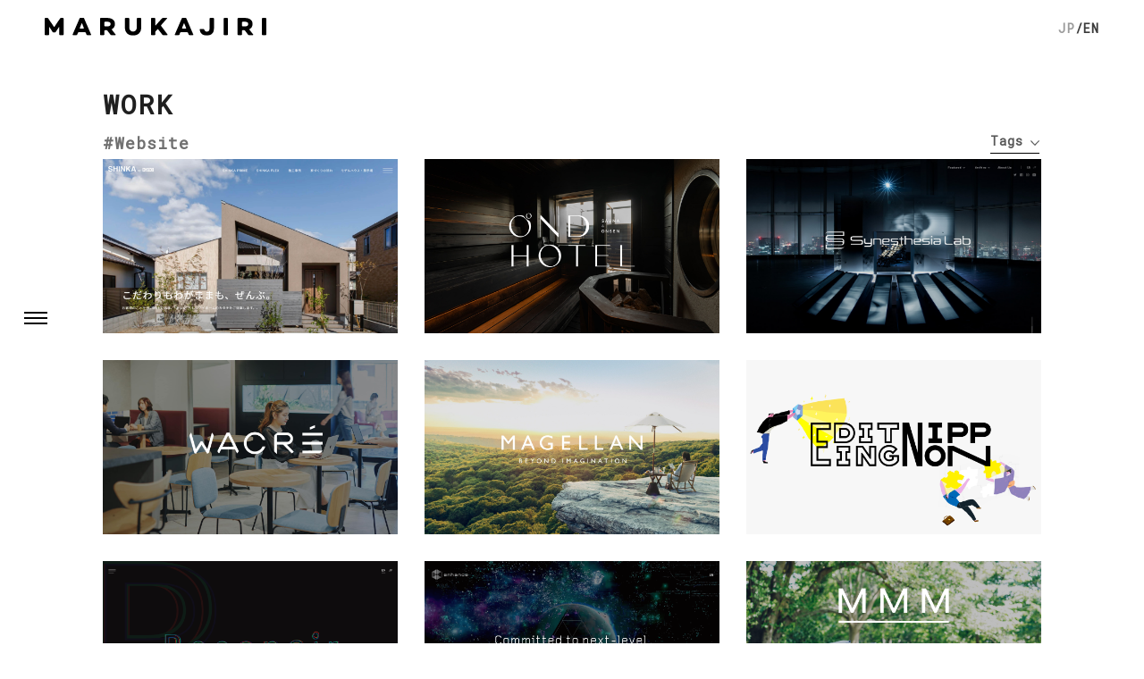

--- FILE ---
content_type: text/html; charset=UTF-8
request_url: https://mrkjr.jp/en/tag/website/
body_size: 5620
content:
<!DOCTYPE html>
<!--[if IE 6]>
<html id="ie6" lang="en-US">
<![endif]-->
<!--[if IE 7]>
<html id="ie7" lang="en-US">
<![endif]-->
<!--[if IE 8]>
<html id="ie8" lang="en-US">
<![endif]-->
<!--[if !(IE 6) & !(IE 7) & !(IE 8)]><!-->
<html lang="en-US">
<!--<![endif]-->
<head>
<meta charset="UTF-8" />
<meta name="viewport" content="width=device-width" />
<meta name="format-detection" content="telephone=no">
<link rel="shortcut icon" href="https://mrkjr.jp/wp/wp-content/themes/twentyeleven/images/common/favicon.ico">
<title>Website | MARUKAJIRI</title>
<meta name="description" content="まるかじりは、ブランドの成長をともにデザインするブランディングカンパニーです。">
<meta name="keywords" content="desing,film,movie,artdirection,branding,デザイン,映像,ブランディング,まるかじり,marukajiri,mrkjr">
<script src="https://mrkjr.jp/wp/wp-content/themes/twentyeleven/js/jquery.min.js" type="text/javascript"></script>
<script src="https://mrkjr.jp/wp/wp-content/themes/twentyeleven/js/common.js" type="text/javascript"></script>
<script src="https://mrkjr.jp/wp/wp-content/themes/twentyeleven/js/autopager.js" type="text/javascript"></script>
<link rel="profile" href="https://gmpg.org/xfn/11" /><link rel="stylesheet" type="text/css" media="all" href="https://mrkjr.jp/wp/wp-content/themes/twentyeleven/style.css" />
<link rel="pingback" href="https://mrkjr.jp/wp/xmlrpc.php" />
<link href="https://fonts.googleapis.com/css?family=Roboto+Mono" rel="stylesheet">
<link rel="stylesheet" href="https://cdn.jsdelivr.net/npm/yakuhanjp@3.0.0/dist/css/yakuhanjp.min.css">
<link rel="stylesheet" type="text/css" media="all" href="https://mrkjr.jp/wp/wp-content/themes/twentyeleven/css/format.css" />
<link rel="stylesheet" type="text/css" media="all" href="https://mrkjr.jp/wp/wp-content/themes/twentyeleven/css/common_pc.css" />
<link rel="stylesheet" type="text/css" media="all" href="https://mrkjr.jp/wp/wp-content/themes/twentyeleven/css/common_sp.css" />
<link rel="stylesheet" type="text/css" media="all" href="https://mrkjr.jp/wp/wp-content/themes/twentyeleven/css/low_pc.css" />
<link rel="stylesheet" type="text/css" media="all" href="https://mrkjr.jp/wp/wp-content/themes/twentyeleven/css/low_sp.css" />
<link rel="stylesheet" type="text/css" media="all" href="https://mrkjr.jp/wp/wp-content/themes/twentyeleven/css/new.css" />
<!--[if lt IE 9]>
<script src="https://mrkjr.jp/wp/wp-content/themes/twentyeleven/js/html5.js" type="text/javascript"></script>
<![endif]-->

<!-- All in One SEO Pack 2.6.1 by Michael Torbert of Semper Fi Web Designob_start_detected [-1,-1] -->
<meta name="keywords"  content="artdirection,rebranding,design,website,branding,art direction,logo,ci,水口哲也,tetsuyamizuguchi,enhance,synesthesia,ブランディング,mrkjr,まるかじり,ウェブサイト,ブランドサイト,wacre,ui,ux,editingnippon,デザイン,ロゴ,tetris effects,resonair,animation,special kudos,tetris effect,movie,web,brandsite,映像,動画,film,hoshinoresort,illustlation,dariyamada,,illustration,illustrator,isamugakiya,graphic,dance,space shower tv" />

<link rel="canonical" href="https://mrkjr.jp/en/tag/website/" />
<!-- /all in one seo pack -->
<link rel='dns-prefetch' href='//s.w.org' />
<link rel="alternate" type="application/rss+xml" title="MARUKAJIRI &raquo; Feed" href="https://mrkjr.jp/en/feed/" />
<link rel="alternate" type="application/rss+xml" title="MARUKAJIRI &raquo; Comments Feed" href="https://mrkjr.jp/en/comments/feed/" />
<link rel="alternate" type="application/rss+xml" title="MARUKAJIRI &raquo; Website Tag Feed" href="https://mrkjr.jp/en/tag/website/feed/" />
		<script type="text/javascript">
			window._wpemojiSettings = {"baseUrl":"https:\/\/s.w.org\/images\/core\/emoji\/11\/72x72\/","ext":".png","svgUrl":"https:\/\/s.w.org\/images\/core\/emoji\/11\/svg\/","svgExt":".svg","source":{"concatemoji":"https:\/\/mrkjr.jp\/wp\/wp-includes\/js\/wp-emoji-release.min.js?ver=4.9.26"}};
			!function(e,a,t){var n,r,o,i=a.createElement("canvas"),p=i.getContext&&i.getContext("2d");function s(e,t){var a=String.fromCharCode;p.clearRect(0,0,i.width,i.height),p.fillText(a.apply(this,e),0,0);e=i.toDataURL();return p.clearRect(0,0,i.width,i.height),p.fillText(a.apply(this,t),0,0),e===i.toDataURL()}function c(e){var t=a.createElement("script");t.src=e,t.defer=t.type="text/javascript",a.getElementsByTagName("head")[0].appendChild(t)}for(o=Array("flag","emoji"),t.supports={everything:!0,everythingExceptFlag:!0},r=0;r<o.length;r++)t.supports[o[r]]=function(e){if(!p||!p.fillText)return!1;switch(p.textBaseline="top",p.font="600 32px Arial",e){case"flag":return s([55356,56826,55356,56819],[55356,56826,8203,55356,56819])?!1:!s([55356,57332,56128,56423,56128,56418,56128,56421,56128,56430,56128,56423,56128,56447],[55356,57332,8203,56128,56423,8203,56128,56418,8203,56128,56421,8203,56128,56430,8203,56128,56423,8203,56128,56447]);case"emoji":return!s([55358,56760,9792,65039],[55358,56760,8203,9792,65039])}return!1}(o[r]),t.supports.everything=t.supports.everything&&t.supports[o[r]],"flag"!==o[r]&&(t.supports.everythingExceptFlag=t.supports.everythingExceptFlag&&t.supports[o[r]]);t.supports.everythingExceptFlag=t.supports.everythingExceptFlag&&!t.supports.flag,t.DOMReady=!1,t.readyCallback=function(){t.DOMReady=!0},t.supports.everything||(n=function(){t.readyCallback()},a.addEventListener?(a.addEventListener("DOMContentLoaded",n,!1),e.addEventListener("load",n,!1)):(e.attachEvent("onload",n),a.attachEvent("onreadystatechange",function(){"complete"===a.readyState&&t.readyCallback()})),(n=t.source||{}).concatemoji?c(n.concatemoji):n.wpemoji&&n.twemoji&&(c(n.twemoji),c(n.wpemoji)))}(window,document,window._wpemojiSettings);
		</script>
		<style type="text/css">
img.wp-smiley,
img.emoji {
	display: inline !important;
	border: none !important;
	box-shadow: none !important;
	height: 1em !important;
	width: 1em !important;
	margin: 0 .07em !important;
	vertical-align: -0.1em !important;
	background: none !important;
	padding: 0 !important;
}
</style>
<link rel='stylesheet' id='bogo-css'  href='https://mrkjr.jp/wp/wp-content/plugins/bogo/includes/css/style.css?ver=3.1.4' type='text/css' media='all' />
<link rel='stylesheet' id='fvp-frontend-css'  href='https://mrkjr.jp/wp/wp-content/plugins/featured-video-plus/styles/frontend.css?ver=2.3.3' type='text/css' media='all' />
<script>if (document.location.protocol != "https:") {document.location = document.URL.replace(/^http:/i, "https:");}</script><script type='text/javascript' src='https://mrkjr.jp/wp/wp-includes/js/jquery/jquery.js?ver=1.12.4'></script>
<script type='text/javascript' src='https://mrkjr.jp/wp/wp-includes/js/jquery/jquery-migrate.min.js?ver=1.4.1'></script>
<script type='text/javascript' src='https://mrkjr.jp/wp/wp-content/plugins/featured-video-plus/js/jquery.fitvids.min.js?ver=master-2015-08'></script>
<script type='text/javascript'>
/* <![CDATA[ */
var fvpdata = {"ajaxurl":"https:\/\/mrkjr.jp\/wp\/wp-admin\/admin-ajax.php","nonce":"0591d2c4b5","fitvids":"1","dynamic":"","overlay":"","opacity":"0.75","color":"b","width":"640"};
/* ]]> */
</script>
<script type='text/javascript' src='https://mrkjr.jp/wp/wp-content/plugins/featured-video-plus/js/frontend.min.js?ver=2.3.3'></script>
<link rel='https://api.w.org/' href='https://mrkjr.jp/en/wp-json/' />
<link rel="EditURI" type="application/rsd+xml" title="RSD" href="https://mrkjr.jp/wp/xmlrpc.php?rsd" />
<link rel="wlwmanifest" type="application/wlwmanifest+xml" href="https://mrkjr.jp/wp/wp-includes/wlwmanifest.xml" /> 
<meta name="generator" content="WordPress 4.9.26" />
<link rel="alternate" hreflang="ja" href="https://mrkjr.jp/tag/website/" />
<link rel="alternate" hreflang="en-US" href="https://mrkjr.jp/en/tag/website/" />
<script type="text/javascript">
	window._wp_rp_static_base_url = 'https://wprp.zemanta.com/static/';
	window._wp_rp_wp_ajax_url = "https://mrkjr.jp/wp/wp-admin/admin-ajax.php";
	window._wp_rp_plugin_version = '3.6.4';
	window._wp_rp_post_id = '2647';
	window._wp_rp_num_rel_posts = '2';
	window._wp_rp_thumbnails = true;
	window._wp_rp_post_title = '%22SHINKA%22+Re-Branding+Project';
	window._wp_rp_post_tags = ['website', 'art+direction', 'design', 'branding', 'digital', 'brand', 'work', 'develop', 'a', 'kano', 'design', 'interview', 'illustr', 'project', 'brand', 'research', 'rebrand', 'technolog', 'hous', 'seri', 'dt', 'br'];
	window._wp_rp_promoted_content = true;
</script>
<link rel="stylesheet" href="https://mrkjr.jp/wp/wp-content/plugins/wordpress-23-related-posts-plugin/static/themes/vertical.css?version=3.6.4" />
<!-- Global site tag (gtag.js) - Google Analytics -->
<script async src="https://www.googletagmanager.com/gtag/js?id=UA-74789179-1"></script>
<script>
  window.dataLayer = window.dataLayer || [];
  function gtag(){dataLayer.push(arguments);}
  gtag('js', new Date());

  gtag('config', 'UA-74789179-1');
</script>
<!-- User Heat Tag -->
<script type="text/javascript">
(function(add, cla){window['UserHeatTag']=cla;window[cla]=window[cla]||function(){(window[cla].q=window[cla].q||[]).push(arguments)},window[cla].l=1*new Date();var ul=document.createElement('script');var tag = document.getElementsByTagName('script')[0];ul.async=1;ul.src=add;tag.parentNode.insertBefore(ul,tag);})('//uh.nakanohito.jp/uhj2/uh.js', '_uhtracker');_uhtracker({id:'uh034FJR13'});
</script>
<!-- End User Heat Tag -->
</head>

<body data-rsssl=1 class="archive tag tag-website tag-18 en-US single-author two-column right-sidebar">
<div id="page" class="hfeed">
	<header>
    <h1><a href="https://mrkjr.jp/en/"><img src="https://mrkjr.jp/wp/wp-content/themes/twentyeleven/images/common/logo.svg" alt="MARUKAJIRI"></a></h1>
    <div class="utilarea">
    	<a class="menu-trigger" >
            <span class="top"></span>
            <span class="middle"></span>
            <span class="bottom"></span>
        </a>
    </div>
    <div id="langsw"><aside id="bogo_language_switcher-2" class="widget widget_bogo_language_switcher"><h3 class="widget-title">Language Switcher</h3><ul class="bogo-language-switcher"><li class="en-US en current first">EN</li>
<li class="ja last"><a rel="alternate" hreflang="ja" href="https://mrkjr.jp/tag/website/" title="JP">JP</a></li>
</ul>
</aside></div>
    <nav>
    	<div>
            <p class="close_sp"><p class="close"><span></span><span></span></p></p>
            <section>
                <ul id="gnav">
                    <li><a href="https://mrkjr.jp/en/work/">WORK</a></li><li><a href="https://mrkjr.jp/en/about/">ABOUT</a></li><li><a href="https://mrkjr.jp/en/services/">SERVICES</a></li><li><a href="https://medium.com/mrkjr" target="_blank">BLOG</a></li><li class="subnav"><ul id="subnav"><li><a href="https://mrkjr.jp/en/about?id=jobs">JOBS</a></li><li><a href="http://eepurl.com/cN8RlT" target="_blank">JOIN NEWSLETTER</a></li></ul></li><li class="sp"><address>
                <h2>MARUKAJIRI Inc.</h2>
                <p>2F 5-11-24 Minami Aoyama, Minato-ku, Tokyo<br />107-0062 Japan</p>
                <a href="mailto:info@mrkjr.jp" class="link_contact">CONTACT</a>
                <ul>
                    <li><a href="https://www.instagram.com/marukajiri_inc/" target="_blank"><img src="https://mrkjr.jp/wp/wp-content/themes/twentyeleven/images/common/icon_insta_gr.svg" alt="Instagram"></a></li>
                    <li><a href="https://twitter.com/marukajiri_inc" target="_blank"><img src="https://mrkjr.jp/wp/wp-content/themes/twentyeleven/images/common/icon_tw_gr.svg" alt="TWITTER"></a></li>
                </ul>
            </address></li>
                </ul>
            </section>
            <address class="pc"><div>
                <h2>MARUKAJIRI Inc.</h2>
                <p>2F 5-11-24 Minami Aoyama, Minato-ku, Tokyo<br />107-0062 Japan</p>
                <ul>
                    <li><a href="https://www.instagram.com/marukajiri_inc/" target="_blank"><img src="https://mrkjr.jp/wp/wp-content/themes/twentyeleven/images/common/icon_insta_gr.svg" alt="Instagram"></a></li>
                    <li><a href="https://twitter.com/marukajiri_inc" target="_blank"><img src="https://mrkjr.jp/wp/wp-content/themes/twentyeleven/images/common/icon_tw_gr.svg" alt="TWITTER"></a></li>
                </ul>
                <a href="mailto:info@mrkjr.jp">CONTACT</a></div>
            </address>
        </div>
    </nav>
    </header>

<div id="main">
<div id ="content" class="lowp">
	<div id="tags">
  		<h2 class="effect effecton">WORK</h2>
        <h3>#Website</h3>
        <div id="sort_tags">
            	<p id="btn_sort">Tags<img src="https://mrkjr.jp/wp/wp-content/themes/twentyeleven/images/common/icon_arrow_v.svg"/></p>
                <ul id="list_tags">
                	<li><a href="https://mrkjr.jp/en/work/shinka-rebrandingproject//work/">All</a></li>
                	<li><a href="https://mrkjr.jp/en/tag/animation/">Animation</a></li><li><a href="https://mrkjr.jp/en/tag/ar/">AR</a></li><li><a href="https://mrkjr.jp/en/tag/artdirection/">Art Direction</a></li><li><a href="https://mrkjr.jp/en/tag/branding/">Branding</a></li><li><a href="https://mrkjr.jp/en/tag/ci/">CI</a></li><li><a href="https://mrkjr.jp/en/tag/design/">Design</a></li><li><a href="https://mrkjr.jp/en/tag/event/">event</a></li><li><a href="https://mrkjr.jp/en/tag/experience/">experience</a></li><li><a href="https://mrkjr.jp/en/tag/experimental/">Experimental</a></li><li><a href="https://mrkjr.jp/en/tag/film/">Film</a></li><li><a href="https://mrkjr.jp/en/tag/graphic/">Graphic</a></li><li><a href="https://mrkjr.jp/en/tag/illustration/">Illustration</a></li><li><a href="https://mrkjr.jp/en/tag/inbound/">Inbound</a></li><li><a href="https://mrkjr.jp/en/tag/installation/">Installation</a></li><li><a href="https://mrkjr.jp/en/tag/iphone-app/">iPhone App</a></li><li><a href="https://mrkjr.jp/en/tag/label/">label</a></li><li><a href="https://mrkjr.jp/en/tag/labeldesign/">labeldesign</a></li><li><a href="https://mrkjr.jp/en/tag/live/">Live</a></li><li><a href="https://mrkjr.jp/en/tag/local/">local</a></li><li><a href="https://mrkjr.jp/en/tag/logo/">Logo</a></li><li><a href="https://mrkjr.jp/en/tag/motion/">Motion</a></li><li><a href="https://mrkjr.jp/en/tag/mr/">MR</a></li><li><a href="https://mrkjr.jp/en/tag/music/">music</a></li><li><a href="https://mrkjr.jp/en/tag/music-video/">Music Video</a></li><li><a href="https://mrkjr.jp/en/tag/renewal/">Renewal</a></li><li><a href="https://mrkjr.jp/en/tag/signage/">Signage</a></li><li><a href="https://mrkjr.jp/en/tag/travel/">travel</a></li><li><a href="https://mrkjr.jp/en/tag/ui/">UI</a></li><li><a href="https://mrkjr.jp/en/tag/ux/">UX</a></li><li><a href="https://mrkjr.jp/en/tag/website/">Website</a></li>                </ul>
            </div>

        <ul class="work_list wl_tags effect effecton">
			            	<li>
                    <a href="https://mrkjr.jp/en/work/shinka-rebrandingproject/" class="scale">
                    <img src="https://mrkjr.jp/wp/wp-content/uploads/main_SHINKA_pc.jpg" alt="&#8220;SHINKA&#8221; Re-Branding Project" />
                    <div class="work_subject"><p class="work_ttl">"SHINKA" Re-Branding Project</p>
                    <p class="work_tag"><span class="nLinkTag">Art Direction</span><span class="nLinkTag">Branding</span><span class="nLinkTag">Design</span><span class="nLinkTag">Website</span></p></div></a>
                </li>
                        	<li>
                    <a href="https://mrkjr.jp/en/work/ondhotel-branding-project/" class="scale">
                    <img src="https://mrkjr.jp/wp/wp-content/uploads/main_ondhotel3_pc.jpg" alt="&#8220;OND HOTEL&#8221; Branding Project in Takeo, Saga" />
                    <div class="work_subject"><p class="work_ttl">"OND HOTEL" Branding Project in Takeo, Saga</p>
                    <p class="work_tag"><span class="nLinkTag">Art Direction</span><span class="nLinkTag">Branding</span><span class="nLinkTag">CI</span><span class="nLinkTag">Website</span></p></div></a>
                </li>
                        	<li>
                    <a href="https://mrkjr.jp/en/work/synesthesialab-brand-site/" class="scale">
                    <img src="https://mrkjr.jp/wp/wp-content/uploads/main_Slab_pc.jpg" alt="Synesthesia Lab -Brand site-" />
                    <div class="work_subject"><p class="work_ttl">Synesthesia Lab -Brand site-</p>
                    <p class="work_tag"><span class="nLinkTag">Art Direction</span><span class="nLinkTag">Branding</span><span class="nLinkTag">Design</span><span class="nLinkTag">Website</span></p></div></a>
                </li>
                        	<li>
                    <a href="https://mrkjr.jp/en/work/branding-for-work-lounge-wacre/" class="scale">
                    <img src="https://mrkjr.jp/wp/wp-content/uploads/main_wacre_pc.jpg" alt="BRANDING for WORK LOUNGE WACRÉ" />
                    <div class="work_subject"><p class="work_ttl">BRANDING for WORK LOUNGE WACRÉ</p>
                    <p class="work_tag"><span class="nLinkTag">Art Direction</span><span class="nLinkTag">Branding</span><span class="nLinkTag">Logo</span><span class="nLinkTag">UI</span><span class="nLinkTag">UX</span><span class="nLinkTag">Website</span></p></div></a>
                </li>
                        	<li>
                    <a href="https://mrkjr.jp/en/work/magellan-resorts/" class="scale">
                    <img src="https://mrkjr.jp/wp/wp-content/uploads/main_magellan_pc.jpg" alt="MAGELLAN RESORTS -BEYOND IMAGINATION-" />
                    <div class="work_subject"><p class="work_ttl">MAGELLAN RESORTS -BEYOND IMAGINATION-</p>
                    <p class="work_tag"><span class="nLinkTag">Art Direction</span><span class="nLinkTag">Branding</span><span class="nLinkTag">CI</span><span class="nLinkTag">Design</span><span class="nLinkTag">UI</span><span class="nLinkTag">UX</span><span class="nLinkTag">Website</span></p></div></a>
                </li>
                        	<li>
                    <a href="https://mrkjr.jp/en/work/editing-nippon/" class="scale">
                    <img src="https://mrkjr.jp/wp/wp-content/uploads/main_EditingNIPPON_pc.png" alt="Editing NIPPON" />
                    <div class="work_subject"><p class="work_ttl">Editing NIPPON</p>
                    <p class="work_tag"><span class="nLinkTag">Art Direction</span><span class="nLinkTag">Branding</span><span class="nLinkTag">Logo</span><span class="nLinkTag">Website</span></p></div></a>
                </li>
                        	<li>
                    <a href="https://mrkjr.jp/en/work/resonair-brand-site/" class="scale">
                    <img src="https://mrkjr.jp/wp/wp-content/uploads/main_resonair_pc.png" alt="Resonair -Brand site-" />
                    <div class="work_subject"><p class="work_ttl">Resonair -Brand site-</p>
                    <p class="work_tag"><span class="nLinkTag">Art Direction</span><span class="nLinkTag">Branding</span><span class="nLinkTag">UI</span><span class="nLinkTag">Website</span></p></div></a>
                </li>
                        	<li>
                    <a href="https://mrkjr.jp/en/work/enhance-brand-site/" class="scale">
                    <img src="https://mrkjr.jp/wp/wp-content/uploads/main_enhance_pc.png" alt="Enhance -Brand site-" />
                    <div class="work_subject"><p class="work_ttl">Enhance -Brand site-</p>
                    <p class="work_tag"><span class="nLinkTag">Animation</span><span class="nLinkTag">Art Direction</span><span class="nLinkTag">Branding</span><span class="nLinkTag">Film</span><span class="nLinkTag">UI</span><span class="nLinkTag">Website</span></p></div></a>
                </li>
                        	<li>
                    <a href="https://mrkjr.jp/en/work/mmm-brand-site/" class="scale">
                    <img src="https://mrkjr.jp/wp/wp-content/uploads/main_MMM_pc.jpg" alt="MMM -Brand Site-" />
                    <div class="work_subject"><p class="work_ttl">MMM -Brand Site-</p>
                    <p class="work_tag"><span class="nLinkTag">Art Direction</span><span class="nLinkTag">Branding</span><span class="nLinkTag">UI</span><span class="nLinkTag">UX</span><span class="nLinkTag">Website</span></p></div></a>
                </li>
                        	<li>
                    <a href="https://mrkjr.jp/en/work/synesthesia-suit/" class="scale">
                    <img src="https://mrkjr.jp/wp/wp-content/uploads/main_ss_suit_pc.png" alt="Synesthesia Suit -Brand Site-" />
                    <div class="work_subject"><p class="work_ttl">Synesthesia Suit -Brand Site-</p>
                    <p class="work_tag"><span class="nLinkTag">Art Direction</span><span class="nLinkTag">Design</span><span class="nLinkTag">Logo</span><span class="nLinkTag">Website</span></p></div></a>
                </li>
                        	<li>
                    <a href="https://mrkjr.jp/en/work/sony-wena/" class="scale">
                    <img src="https://mrkjr.jp/wp/wp-content/uploads/main_wena_pc.png" alt="SONY -new wena wrist-" />
                    <div class="work_subject"><p class="work_ttl">SONY -new wena wrist-</p>
                    <p class="work_tag"><span class="nLinkTag">Branding</span><span class="nLinkTag">UI</span><span class="nLinkTag">UX</span><span class="nLinkTag">Website</span></p></div></a>
                </li>
                        	<li>
                    <a href="https://mrkjr.jp/en/work/people-of-hoshino-resorts/" class="scale">
                    <img src="https://mrkjr.jp/wp/wp-content/uploads/main_hoshino_pc.jpg" alt="The people of Hoshino Resorts" />
                    <div class="work_subject"><p class="work_ttl">The people of Hoshino Resorts</p>
                    <p class="work_tag"><span class="nLinkTag">Art Direction</span><span class="nLinkTag">Design</span><span class="nLinkTag">Illustration</span><span class="nLinkTag">Website</span></p></div></a>
                </li>
                        	<li>
                    <a href="https://mrkjr.jp/en/work/brewingtono/" class="scale">
                    <img src="https://mrkjr.jp/wp/wp-content/uploads/main_tono_pc.jpg" alt="Brewing Tono" />
                    <div class="work_subject"><p class="work_ttl">Brewing Tono</p>
                    <p class="work_tag"><span class="nLinkTag">Branding</span><span class="nLinkTag">CI</span><span class="nLinkTag">Graphic</span><span class="nLinkTag">Logo</span><span class="nLinkTag">Website</span></p></div></a>
                </li>
                        	<li>
                    <a href="https://mrkjr.jp/en/work/muku-hair-london/" class="scale">
                    <img src="https://mrkjr.jp/wp/wp-content/uploads/main_muku_pc.jpg" alt="Muku Hair London" />
                    <div class="work_subject"><p class="work_ttl">Muku Hair London</p>
                    <p class="work_tag"><span class="nLinkTag">Art Direction</span><span class="nLinkTag">Design</span><span class="nLinkTag">Logo</span><span class="nLinkTag">Website</span></p></div></a>
                </li>
                        	<li>
                    <a href="https://mrkjr.jp/en/work/space-shower-tv-station-id/" class="scale">
                    <img src="https://mrkjr.jp/wp/wp-content/uploads/main_SSTV_pc.png" alt="SPACE SHOWER TV STATION ID" />
                    <div class="work_subject"><p class="work_ttl">SPACE SHOWER TV STATION ID</p>
                    <p class="work_tag"><span class="nLinkTag">Art Direction</span><span class="nLinkTag">Design</span><span class="nLinkTag">Film</span><span class="nLinkTag">Website</span></p></div></a>
                </li>
                    </ul>
				            <ul id="fnav">
                <li><a href="https://mrkjr.jp/en/about/">ABOUT</a></li><li><a href="https://mrkjr.jp/en/services/">SERVICES</a></li><li><a href="https://medium.com/mrkjr" target="_blank">BLOG</a></li>
            </ul>
                <a id="page_top" href="#"><img src="https://mrkjr.jp/wp/wp-content/themes/twentyeleven/images/common/pagetop_pc.png"/></a>
	</div><!-- #tag -->
</div><!-- #content -->

	</div><!-- #main -->
    <footer>
    	<section>
            <div id="fc_l">
                <h2>MARUKAJIRI Inc.</h2>
                <address>
                    <p>2F 5-11-24 Minami Aoyama, Minato-ku, Tokyo<br />107-0062 Japan</p>
                </address>
                <ul>
                    <li><a href="mailto:info@mrkjr.jp">CONTACT</a></li>
                    <li><a href="https://docs.google.com/forms/d/e/1FAIpQLSeTno_qLTvQHV25uPhPdg8tT0ZxKzOtUnOtw8YcXG7yuqI4nQ/viewform" target="_blank">REQUEST COMPANY INFO</a></li>
                </ul>
            </div>
            <div id="fc_r">
                <ul>
                    <li><a href="https://www.instagram.com/marukajiri_inc/" target="_blank"><img src="https://mrkjr.jp/wp/wp-content/themes/twentyeleven/images/common/icon_insta.svg" alt="Instagram"></a></li>
                    <li><a href="https://twitter.com/marukajiri_inc" target="_blank"><img src="https://mrkjr.jp/wp/wp-content/themes/twentyeleven/images/common/icon_tw.svg" alt="TWITTER"></a></li>
                </ul>
                <small>&copy;2026 MARUKAJIRI Inc.</small>
            </div>
        </section>
    </footer>
</div><!-- #page -->

<script type='text/javascript' src='https://mrkjr.jp/wp/wp-includes/js/wp-embed.min.js?ver=4.9.26'></script>

</body>
</html>


--- FILE ---
content_type: text/css
request_url: https://mrkjr.jp/wp/wp-content/themes/twentyeleven/css/format.css
body_size: 1296
content:
@charset "utf-8";
/* CSS Document */

/* ---------- common ---------- */
body {
	font-family:'Roboto Mono', 'monospace', YakuHanJP, 游ゴシック, YuGothic, "Hiragino Sans", 'ヒラギノ角ゴ ProN W3', 'Hiragino Kaku Gothic ProN', メイリオ, Meiryo, sans-serif;
    background: #fff;
    color:#202020;
    line-height:1.8;
	font-size:15px;
	margin:0px;
	letter-spacing:1px;
	-webkit-text-size-adjust: 100%;
	display:none;
}

p{
	font-size:16px;
	margin:0px;
	line-height:2;
	font-weight:600;
}

body, div, dl, dt, dd, ul, ol, li, h1, h2, h3, h4, h5, h6, pre, form, fieldset, input, textarea, p, blockquote, th, td {
    margin: 0;
    padding: 0;
}

a{
	cursor: pointer;
	text-decoration:none;
}

a:hover{
}

ul,ol {
	list-style-type: none;
}
.list {
	padding-left:20px;
}
.list li {
	list-style-type: disc;
	margin-bottom: 0.4em;
}
.bold {
	font-weight:bold;
}

img {
	border-style:none;
	margin: 0;
	padding: 0;
	vertical-align:top;
	border: 0;
}


table {
    border-collapse: collapse;
    border-spacing: 0;
}

input[type=text], input[type=password], input[type=email], input[type=url], input[type=number], input[type=date], input[type=datetime], textarea , select {
    background: #fff;
    /*-moz-box-shadow: inset 0 1px 1px rgba(0,0,0,0.1);
    -webkit-box-shadow: inset 0 1px 1px rgba(0,0,0,0.1);
    box-shadow: inset 0 1px 1px rgba(0,0,0,0.1);*/
    border: 1px solid #d2d2d2;
    color: #d2d2d2;
    font-weight: 600;
	font-family:YakuHanJP, "Hiragino Sans",'Roboto Mono', 'monospace', 游ゴシック, YuGothic,  'ヒラギノ角ゴ ProN W3', 'Hiragino Kaku Gothic ProN', メイリオ, Meiryo, sans-serif;
}

input[type=text], input[type=password], input[type=email], input[type=url], input[type=number] , input[type=date], input[type=datetime], select {
    padding: 22px;
}

textarea {
    padding-left: 3px;
    width: 98%;
}


span.wpcf7-not-valid-tip {
    font-size: 12px;
}

.screen-reader-text,.assistive-text,footer.entry-meta{
	display:none !important;
}

img[class*="align"], img[class*="wp-image-"], #content .gallery .gallery-icon img {
    padding: 6px;
    max-width: 97.5%;
}

a{
	-webkit-tap-highlight-color:rgba(0,0,0,0);
}

/*マウスドラック時文字色背景食*/
::selection {background: #000000; color: #fff;}
::-moz-selection {background:#000000; color: #fff;}
input , textarea{
	webkit-border-radius:0;
	border-radius:0;
}

/*お問い合わせフォーム送信後文言表示*/
div.wpcf7-mail-sent-ok {
    border: 2px solid #ffcc00!important;
    margin-top: 48px!important;
    font-size: 12px;
    padding: 8px!important;
    margin-bottom: -15px!important;
}

/*お問い合わせフォーム送信エラー文言表示*/
div.wpcf7-validation-errors {
    border: 2px solid #8ac12a;
	font-size: 12px;
}

.entry-header{
	display:none;
}


table{
    background-color: rgba(255,255,255,0.6);
    border: 1px solid #f0f0f0;
    border-collapse: collapse;
    font-family: 游ゴシック, YuGothic, 'ヒラギノ角ゴ ProN W3', 'Hiragino Kaku Gothic ProN', メイリオ, Meiryo, sans-serif;
    color: #333;
    border-bottom: 1px solid #f0f0f0;
    width: 100%;
}

th{
    vertical-align: middle;
    border-right: 1px solid #f0f0f0;
    padding: 10px;
    border-bottom: 1px solid #f0f0f0;
    letter-spacing: 0;
}

td{
    vertical-align: middle;
    border-right: 1px solid #f0f0f0;
    padding: 10px;
    border-bottom: 1px solid #f0f0f0;
    letter-spacing: 0;
}

th{
    background-color: #fbfbfb;
}

td{
	padding-left:1em;
}

tr{
    border-bottom: 1px solid #f0f0f0;
}

tr:last-child{
	border-bottom:none;
}

td:last-child{
	border-right:none;
}

.entry-content img, .comment-content img, .widget img{
    max-width: 100%;
	margin-bottom:10px;
}

.entry-meta{
	display:none;
}
.mT0 {
	margin-top:0px !important;
}


--- FILE ---
content_type: text/css
request_url: https://mrkjr.jp/wp/wp-content/themes/twentyeleven/css/common_pc.css
body_size: 4969
content:
@charset "utf-8";
/* CSS Document */
.caution {
	color:#f75d00
}
a {
	color:#231815;
}
a:hover {
}
.stage {
	overflow:hidden;
	margin: 46px 40px 40px;
    /*padding-top: 46px;*/
}

@supports ( object-fit: cover ) {
    .stage video {
        position: static;
        height: 100%;
        width: 100%;
        left: 0;
        -o-object-fit: cover;
        object-fit: cover;
        top: 0;
        -ms-transform: none;
        -moz-transform: none;
        -webkit-transform: none;
        transform: none;
    }
}
body {
	/*display:none;*/
}

a, p {
	-webkit-transition: .3s ease-out;
    -moz-transition: .3s ease-out;
    -ms-transition: .3s ease-out;
    transition: .3s ease-out;
}

#main{
    padding: 0px;
    margin: auto;
    overflow: hidden;
    /*min-width: 980px;*/
}
h3 {
	font-size:24px;
	margin-bottom:10px;
}
h3 span {
	font-size:14px;
	display:inline-block;
	margin-left:1em;
}


#cts_main{
    padding: 0px;
    margin: auto;
    width: calc(100% - 20px);
	max-width:1080px;
    padding-left: 10px;
    padding-right: 10px;
    margin-top: 40px;
    overflow: hidden;
}
#content{
	width:calc(100% - 80px);
	max-width:1050px;
	padding:0 40px;
	margin:auto;
	position: relative;
    overflow: hidden;
}
.home #content{
	margin-top:30px;
}

/*ヘッダー*/
header{
   /* min-width: 980px;*/
    width: 100%;
    position: fixed;
    z-index: 999;
    height: 46px;
	top:0px;
	background-color: rgba(255, 255, 255, 0.75);
	background: rgba(255, 255, 255, 0.75);
	color: rgba(255, 255, 255, 0.75);
}
header.scroll{
    height: 60px;
}
header.open {
	background-color: rgba(255, 255, 255, 1);
	background: rgba(255, 255, 255, 1);
	color: rgba(255, 255, 255, 1);
}
header #fhead {
	height:30px;
	/*width:960px;*/
	padding:0 10px;
	margin:auto;
	line-height:2.5;
	letter-spacing:1px
}
header .fcont .copy {
	color:#8b8b8b;
	font-size:11px;
}
header .cont{
    /*width: 960px;*/
    padding-top: 26px;
    padding-left: 10px;
    padding-right: 10px;
    margin: auto;
    position: relative;
}

header h1{
    z-index: 1;
	position:relative;
	height:46px;
}
header h1 a {
    display: inline-block;
    height: 20px;
    margin-left: 50px;
    margin-top: 20px;
}
header h1 img{
	width:248px;
}
header h1 a img:hover {
	opacity:1 !important;
}
header .utilarea {
	position: absolute;
    right: 50px;
    width: 5em;
    top: 18px;
    text-align: right;
	z-index:1;
}
ul#lang, .bogo-language-switcher {
	position:fixed;
	top:19px;
	right:50px;
	z-index:1000;
}
ul#lang li, .bogo-language-switcher li {
	display: inline-block;
	color:#3b3b3b;
}
.bogo-language-switcher h3 {
	display:none;
}
.bogo-language-switcher li {
	font-weight:600;
	float:right;
	font-size:14px;
}
.bogo-language-switcher li a:hover {
	color:#3b3b3b;
}
/*.bogo-language-switcher li:hover + li{
    color:#9b9b9b;
	transition:color .3s;
}*/
.bogo-language-switcher li:last-child {
	float:left;
}
.bogo-language-switcher li:last-child:after {
	content:"/";
}
.widget_bogo_language_switcher h3 {
	display:none;
}
ul#lang p, .bogo-language-switcher p {
	display:inline-block;
}
ul#lang li {
	font-size:14px;
	font-weight: 600;
}
ul#lang li a, .bogo-language-switcher li a {
	color:#9b9b9b;
	font-size:14px;
	font-weight: 600;
}
ul#lang li.active a, ul#lang li a:hover, ul#lang span {
	color:#3b3b3b;
}
ul#lang li.active a {
	cursor:default;
}
a.btn_full {
	width: 100%;
    padding: 25px 0;
    font-size: 18px;
    text-align: center;
    color: #202020;
    border: solid 1px #a6a6a6;
    display: block;
	box-sizing: border-box;
}
a.btn_full:hover {
	color:#fff;
	background:#a6a6a6;
}
.menu-trigger,
.menu-trigger span {
  display: inline-block;
  transition: .2s ease-out;
  box-sizing: border-box;
}
.menu-trigger {
	position: fixed;
	width: 26px;
	height: 18px;
	top:50%;
	margin-top:-13px;
	left: 27px;
	z-index:1;
	-webkit-transition: .2s ease-out;
	-moz-transition: .2s ease-out;
	-ms-transition: .2s ease-out;
	-o-transition: .2s ease-out;
	transition: .2s ease-out;
}
.menu-trigger span {
  position: absolute;
  left: 0;
  width: 100%;
  height: 2px;
  background-color: #000;
}
.menu-trigger:hover span {
	background:#4d4d4d;
}
.menu-trigger span {
    transition: all 0.3s;
    transform: rotate(0deg);
	top:8px;
}
.menu-trigger .top {
    transform: translateY(-6px);
}
 .menu-trigger .bottom {
    transform: translateY(6px);
}

.menu-trigger:hover .top {
    transform: translateY(-8px);
}
.menu-trigger:hover .bottom {
    transform: translateY(8px);
}

nav{
	display:none;
	position: fixed;
    top: 46px;
    left: 0;
    z-index: 1000;
    background-color: rgba(255, 255, 255, 1);
    background: rgba(255, 255, 255, 1);
	width: 100%;
    height: 100%;
}
nav div {
	background:#f8f8f8;
    margin: 0 40px 40px;
    height: calc(100% - 80px);
}
nav div section {
    width: 46%;
    position: absolute;
    left: 16%;
    height: calc(100% - 80px);
}
nav div section:after {
	position: absolute;
    right: 0;
    top: 15%;
    content: "";
    display: inline-block;
    width: 1px;
    height: 70%;
    background: #d4d4d4;
	opacity:0;
}
nav.open div section:after {
	opacity: 1;
	-webkit-transition: opacity 1s ease .5s;
	transition: opacity 1s ease .5s;

}
nav .close {
	width:24px;
	height:20px;
	position: fixed;
	top:50%;
	margin-top:-15px;
	left: 27px;
	display:block;
	cursor:pointer;
	-webkit-transition: .3s ease-out;
    -moz-transition: .3s ease-out;
    -ms-transition: .3s ease-out;
    transition: .3s ease-out;

	-webkit-animation-fill-mode:both;
	 -ms-animation-fill-mode:both;
	 animation-fill-mode:both;
	 -webkit-animation-duration:.8s;
	 -ms-animation-duration:.8s;
	 animation-duration:.8s;
	 -webkit-animation-name: navClose;
	 animation-name: navClose;
	 visibility: visible !important;
}
@-webkit-keyframes navClose {
	 0% { opacity: 0; }
	 100% { opacity: 1; }
}
@keyframes navClose {
	 0% { opacity: 0; }
	 100% { opacity: 1; }
}
nav.open .close {
	animation-delay: 300ms;
}
nav .close:hover {
	transform: rotateZ( 180deg ) ;
}
nav .close span  {
	position: absolute;
    left: 0;
    width: 100%;
    height: 2px;
    background-color: #000000;
	-webkit-transition: .3s ease-out;
    -moz-transition: .3s ease-out;
    -ms-transition: .3s ease-out;
    transition: .3s ease-out;
}
nav .close:hover span  {
	background-color: #4d4d4d;
}
nav .close span:nth-of-type(1) {
    -webkit-transform: translateY(20px) rotate(-45deg);
    transform: translateY(20px) rotate(-45deg);
    top: -10px;
}
nav .close span:nth-of-type(2) {
    -webkit-transform: translateY(-20px) rotate(45deg);
    transform: translateY(-20px) rotate(45deg);
    bottom: -12px;
}
nav ul#gnav {
    position: absolute;
	width: 100%;
    left: 0;
    top: 15%;
	height:70%;
}
nav ul#gnav li  {
	/*margin-bottom:4%;*/
	height:24%;
}
nav ul#gnav li.subnav {
    position: absolute;
    bottom: 20px;
    height: 0;
}
nav.open ul#gnav li  {
	 -webkit-animation-fill-mode:both;
	 -ms-animation-fill-mode:both;
	 animation-fill-mode:both;
	 -webkit-animation-duration:.8s;
	 -ms-animation-duration:.8s;
	 animation-duration:.8s;
	 -webkit-animation-name: fadeInDown;
	 animation-name: fadeInDown;
	 visibility: visible !important;

}
@-webkit-keyframes fadeInDown {
	 0% { opacity: 0; -webkit-transform: translateX(20px); }
	 100% { opacity: 1; -webkit-transform: translateX(0); }
}
@keyframes fadeInDown {
	 0% { opacity: 0; -webkit-transform: translateX(20px); -ms-transform: translateX(20px); transform: translateX(20px); }
	 100% { opacity: 1; -webkit-transform: translateX(0); -ms-transform: translateX(0); transform: translateX(0); }
}
nav.open ul#gnav li:nth-child(1) {
	animation-delay: 300ms;
}
nav.open ul#gnav li:nth-child(2) {
	animation-delay: 370ms;
}
nav.open ul#gnav li:nth-child(3) {
	animation-delay: 440ms;
}
nav.open ul#gnav li:nth-child(4) {
	animation-delay: 510ms;
}
nav ul#gnav li a {
	font-size:30px;
	color:#424242;
	font-weight:600;
	line-height:1;
}
nav ul#gnav li a:hover {
	color:#777777;
}
/*nav ul#subnav {
	width: 100%;
    position: absolute;
    left: 0;
	top: 83%;
}*/
nav ul#subnav li {
	display:inline-block;
	margin-right: 20px;
}
nav.open ul#subnav li  {
	 -webkit-animation-fill-mode:both;
	 -ms-animation-fill-mode:both;
	 animation-fill-mode:both;
	 -webkit-animation-duration:.8s;
	 -ms-animation-duration:.8s;
	 animation-duration:.8s;
	 -webkit-animation-name: SubnavEf;
	 animation-name: SubnavEf;
	 visibility: visible !important;
}
@-webkit-keyframes SubnavEf {
	 0% { opacity: 0; -webkit-transform: translateY(10px); }
	 100% { opacity: 1; -webkit-transform: translateY(0); }
}
@keyframes SubnavEf {
	 0% { opacity: 0; -webkit-transform: translateY(10px); -ms-transform: translateY(10px); transform: translateY(10px); }
	 100% { opacity: 1; -webkit-transform: translateY(0); -ms-transform: translateY(0); transform: translateY(0); }
}
nav.open ul#subnav li:nth-child(1) {
	animation-delay: 440ms;
}
nav.open ul#subnav li:nth-child(2) {
	animation-delay: 510ms;
}
nav ul#subnav li a {
	font-size:14px;
	color:#707070;
}
nav ul#subnav li a:hover {
	color:#777777;
}
nav address {
	font-style: normal;
    width: 25%;
    position: absolute;
    right: 9%;
	height:calc(100% - 80px);
	-webkit-animation-fill-mode:both;
	 -ms-animation-fill-mode:both;
	 animation-fill-mode:both;
	 -webkit-animation-duration:.8s;
	 -ms-animation-duration:.8s;
	 animation-duration:.8s;
	 -webkit-animation-name: SubnavEf;
	 animation-name: SubnavEf;
	 visibility: visible !important;
	 animation-delay: 510ms;
}
nav address.pc > div{
    position: absolute;
    width: 100%;
    left: 0;
    bottom: 15%;
    height: 156px;
    background: none;
    margin: 0;
}
nav address h2 {
	font-size:14px;
	color:#424242;
}
nav address p {
	color:#707070 !important;
	font-size:12px;
	margin:10px 0 18px 0;
}
nav address div > a {
	color:#424242;
	padding-bottom: 5px;
    display: inline-block;
	position:relative;
	font-weight:bold;
}
nav address div > a:hover {
	color:#777777;
}
nav address div > a:before{
  position: absolute;
  top: 1.6em;
  right: 0;
  content: "";
  display: inline-block;
  width: 100%;
  height: 2px;
  background: #424242;
  transition: 0.3s;
}
nav address div > a:hover:before{
  width: 0%;
}
nav address ul li {
	display:inline-block;
	margin-right: 8px;
}
nav address ul li a {
	vertical-align:middle;
	display:inline-block;
}
nav address ul li:nth-child(2) a {
	padding-top:2px;
}
nav address ul li a img {
	width:16px;
	height:16px;
	-webkit-transition: .3s ease-out;
    -moz-transition: .3s ease-out;
    -ms-transition: .3s ease-out;
    transition: .3s ease-out;
}
nav address ul li a:hover img {
	opacity:0.7;
}


/*フッター*/

#fnav {
	text-align:center;
	margin:100px 0 160px 0;
}
.home #fnav li {
	display:inline-block;
	width:25%;
}
#fnav li a {
	font-size:16px;
	color:#707070;
}
#fnav li a:hover {
	color:#ababab;
}

footer{
	background:#222222;
	color:#fff;
	overflow:hidden;
	padding:50px 130px 60px 130px;
}
footer section {
	width:100%;
	/* max-width:1050px; */
	margin:auto;
}
footer address {
	font-style:normal;
}
footer address p {
	color:#bdbdbd !important;
	font-size:14px;
	margin-bottom:20px;
}
footer #fc_l a:before{
  position: absolute;
  top: 1.6em;
  right: 0;
  content: "";
  display: inline-block;
  width: 100%;
  height: 2px;
  background: #fff;
  transition: 0.3s;
}
footer #fc_l a:hover:before{
  width: 0%;
}
footer #fc_l {
	float:left;
}
footer #fc_l h2 {
	font-size:16px;
	font-weight:normal;
}
footer #fc_l p, footer #fc_l a {
	color:#fff;
	position:relative;
}
footer #fc_l p {
    padding-bottom: 5px;
    line-height: 1.5;
    margin-top: 10px;
}
footer #fc_l ul li {
	padding-bottom:5px;
	display:inline-block;
}
footer #fc_l ul li a:hover {
	opacity:0.7;
}
footer #fc_r {
	float:right;
	text-align:right;
}
footer #fc_r li {
	display:inline-block;
	margin-left: 8px;
}
footer #fc_r li a {
	vertical-align:middle;
	display:inline-block;
}
footer #fc_r li:nth-child(2) a {
	padding-top:2px;
}
footer #fc_r li a img {
	width:16px;
	height:16px;
	-webkit-transition: .3s ease-out;
    -moz-transition: .3s ease-out;
    -ms-transition: .3s ease-out;
    transition: .3s ease-out;
}
footer #fc_r li a:hover img {
	opacity:0.7;
}
footer #fc_r small {
	margin-top:85px;
	display:block;
	color:#858484;
	font-size:12px;
}
.fnav{
    text-align: center;
    padding: 27px 0px 20px 0px;
	position:relative;
}
.fnav ul{
	margin:auto;
}
.fnav ul li {
	display: inline-block;
	padding-right: 14px;
	color: #004097;
}
.fnav ul li a{
	font-size:15px;
	font-weight:bold;
	letter-spacing:1px;
	color:#231815;
}
.fnav ul li:after {
	content: "|";
	font-size:14px;
	display: inline-block;
	color: #fabe00;
	padding-left: 14px;
}
.fnav ul li:last-child:after {
	content: "";
	padding: 0;
}
#page_top{
    cursor: pointer;
    position: absolute;
    right: 40px;
    bottom: 20px;
    -webkit-transition: .3s ease-out;
    -moz-transition: .3s ease-out;
    -ms-transition: .3s ease-out;
    transition: .3s ease-out;
    z-index: 1;
}
.home #page_top {
    right: 40px;
}
#page_top:hover{
	opacity:.7;
	bottom:29px;
	-webkit-transition: .3s ease-out;
    -moz-transition: .3s ease-out;
    -ms-transition: .3s ease-out;
    transition: .3s ease-out;
}
#page_top img{
	width:75px;
}

/* トップページ */
#top .stage video {
	width:calc(100% - 80px);
    padding:0 40px;
}
.maincopy {
	padding-right: 80px;
	position:absolute;
	top: 30%;
    left: 10%;
	z-index:1;
}
@media all and (min-width: 641px) and (max-width: 770px){
.maincopy .mcopy {
	font-size:260% !important;
	line-height:1.3 !important;
	margin-bottom: 0.3em;
}
.maincopy {
	top: 16%;
	left: 14%;
}
}
@media all and (min-width: 771px) and (max-width: 900px){
.maincopy .mcopy {
	font-size:280% !important;
	line-height:1.3 !important;
	margin-bottom: 0.3em;
}
.maincopy {
	top: 22%;
}
}
@media all and (min-width: 901px) and (max-width: 1100px){
.maincopy .mcopy {
	font-size:280% !important;
	line-height:1.3 !important;
	margin-bottom: 0.3em;
}
.maincopy {
	top: 27%;
}
}
.maincopy p {
	color:#e5e5e5;
	font-size:20px;
	position:relative;
	z-index:1;
	font-weight: 500;
}
.maincopy .mcopy {
	font-size:320%;
	color:#fff;
	letter-spacing:6px;
	line-height:1.5;
	font-weight:600;
}
.maincopy.copyin section, .maincopy.copyin a.btn, .copyin .btn_scroll  {
	 -webkit-animation-fill-mode:both;
	 -ms-animation-fill-mode:both;
	 animation-fill-mode:both;
	 -webkit-animation-duration:.8s;
	 -ms-animation-duration:.8s;
	 animation-duration:.8s;
	 -webkit-animation-name: SubnavEf;
	 animation-name: SubnavEf;
	 visibility: visible !important;
}
.maincopy.copyin section {
	 animation-delay: 1s;
}
.maincopy.copyin a.btn  {
	 animation-delay: 1.7s;
}
.copyin .btn_scroll {
	animation-delay: 2.7s;
}
.maincopy .mlead {
	font-size:24px;
    line-height: 1.5;
    margin-bottom: 20px;
	font-weight: 500;
}
.maincopy a.btn {
	margin-top:6%;
	width: 250px;
    padding: 10px 0;
    font-size: 18px;
    text-align: center;
    color: #fff;
    border: solid 1px #fff;
    display: block;
    z-index: 1;
    position: relative;
}

@keyframes vertical {
    0% { transform:translateY(-6px); }
  100% { transform:translateY(  0px); }
}
#btn_scroll {
    position: absolute;
    left: 50%;
	width:58px;
    bottom: 10px;
    margin-left: -29px;
	animation-duration: 1.1s;
	animation: vertical 1s ease-in-out infinite alternate;
}
a.btn:hover {
	color:#000;
	background:#fff;
}
#content video {
	max-width:100%;
}
#cases ul li {
	position:relative;
	width: 100%;
    height: 400px;
	margin-bottom:40px;
	overflow:hidden;
	z-index:3;
}
#cases ul li div {
	/*position:absolute;
	z-index:1;
    bottom: 40px;
    left: 60px;*/
}
#cases ul li div p {
	font-size:22px;
	color:#fff;
	letter-spacing:0px;
}
#cases ul li div span {
	display:inline-block;
	margin-right:1em;
	color:#fff;
	font-size:14px;
}
#cases ul li .work_subject {
	position: absolute;
	bottom:40px;
	left:60px;
		-moz-text-shadow: 0 0 5px rgba(0, 0, 0, 0.5);
		-webkit-text-shadow: 0 0 5px rgba(0, 0, 0, 0.5);
		text-shadow: 0 0 5px rgba(0, 0, 0, 0.5);
		opacity: 0;
}
#cases ul li.vchange_on .work_subject {
	opacity: 1;
}
#cases ul li .work_ttl {
	position: relative;
    color: #fff;
    line-height: 1.4;
    font-size: 22px;
    font-weight: 400;
		z-index:2;
		margin:0 60px 0.5em 0;
}
#cases ul li.vchange_on .work_ttl {
	z-index:1 !important;
}
#cases ul li .work_tag span:before {
    content: "#";
}
#cases ul li .work_tag {
	position: relative;
	font-weight: 500;
	z-index:2;
	margin-right: 60px;
	line-height: 1.2;
}
#cases ul li.vchange_on .work_tag {
	z-index:1 !important;
}
#cases ul li .work_tag span {
	color:#fff;
	margin-right: 0.6em;
	font-size: 14px;
}
#cases ul li a .vimg {
	position:absolute;
	z-index:1;
	object-fit: cover;
	object-position:center;
    height: 400px;
    width: 100%;
	max-width:100%;
}
/* IE10〜11 */
_:-ms-input-placeholder, :root #cases ul li a .vimg {
  	position:absolute;
	z-index:1;
    height: auto;
    width: 100%;
	max-width:none;
	top:50%;
	margin-top:-30%;
}
/* Edge12〜14 */
@supports (-ms-ime-align: auto) and (not (-webkit-text-stroke: initial)) {
#cases ul li a .vimg {
  	position:absolute;
	z-index:1;
    height: auto;
    width: 100%;
	max-width:none;
	top:50%;
	margin-top:-30%;
  }
}
@media all and (min-width: 641px) {
#cases ul li a .vimg{
    opacity: 1;
    transition: .3s linear ;
	animation-delay: 2s;
}
#cases ul li a .vimg:hover {
	opacity: 0;
}
}
/*#cases ul li.vchange_on a .vimg{
	animation: vchange_on .1s ;
	animation-delay: 1s;
}
@keyframes vchange_on{
0% {
	height: 400px;
}
100% {
	height: 0px;
}
}*/
.mejs-controls {
	opacity:1 !important;
}

.featured-video-plus .wp-video a:not(.post-thumbnail) {
	display:block !important;
}
.mejs-overlay {
	display:none !important;
}
.mejs-controls {
	display:none !important;
}
.mejs-overlay-button {
	display:none;
}
@supports ( object-fit: cover ) {
#cases ul li video {
    background-color: #fff;
    object-position: center center;
    object-fit: cover;
    width: 100%;
    height: 400px;
}
}
#topnews {
	background:#cccccc;
	width:100%;
	padding:50px 40px;
	color:#fff;
}
#topnews #tninner {
	width:100%;
	max-width:1050px;
	margin:auto;
}
#topnews h3 {
	font-size:16px;
	font-weight:normal;
	position:absolute;
	line-height:1;
}
#topnews #newslist {
	margin-left:135px;
	margin-bottom:30px;
	padding-bottom:30px;
	border-bottom:1px solid #dadada;
	width: calc(100% - 230px);
}
#topnews #newslist li {
	margin-bottom:0.3em;
}
#topnews #newslist p {
	color:#fff;
	font-size:12px;
	display:inline-block;
	vertical-align:top;
	/*width: calc(100% - 118px);*/
	margin-bottom: 0.3em;
    line-height: 1.8;
	font-weight: 500;
}
@media all and (max-width: 800px){
#topnews #newslist p {
	display:block;
}
#topnews #newslist li {
	margin-bottom:1em;
}
}
#topnews #newslist a {
	color:#fff;
	font-size:12px;
	text-decoration:underline;
}
#topnews #newslist a:hover {
	color:#ececec;
	text-decoration:none;
}
#topnews #newslist .n_time {
	width:110px;
	margin-bottom:0;
}
#topnews #nletter, #topnews .ip_newsletter {
	margin-left:135px;
	width: calc(100% - 230px);
	position:relative;
	margin-top: 0.5em;
}
#topnews .ip_newsletter input[type=email] {
    height: 50px;
}
#topnews #nletter h3 {
	position:relative;
	margin-bottom:0;
}
#topnews #nletter h3 p {
	color:#fff;
	margin-right:1em;
	display:inline-block;
	font-weight: 500;
}
#topnews #nletter h3 span {
	display:inline-block;
	font-size:12px;
	margin-left:0;
}

.ip_newsletter input[type=email] {
	width:65%;
	color:#cacaca;
	border:none;
	height:50px;
	padding: 0 20px;
	font-size:18px;
}
#about .ip_newsletter input[type=email] {
	border:#d2d2d2 solid 1px;
	border-right:none;
    box-sizing: border-box;
    letter-spacing: 2px;
}
::-webkit-input-placeholder {
	color:#cacaca;
	font-weight:normal;
	font-size:14px;
}
input:-webkit-autofill {
    -webkit-box-shadow: 0 0 0px 1000px #fff inset;
}
.ip_newsletter input[type=submit] {
	width:35%;
	background:#ababab;
	color:#fff;
    height: 50px;
	line-height:1;
    position: absolute;
	border:none;
	font-size:18px;
	letter-spacing: 2px;
	cursor:pointer;
	font-weight: normal;
    font-family: YakuHanJP, "Hiragino Sans",'Roboto Mono', 'monospace', 游ゴシック, YuGothic, 'ヒラギノ角ゴ ProN W3', 'Hiragino Kaku Gothic ProN', メイリオ, Meiryo, sans-serif;
	-webkit-transition: .3s ease-out;
    -moz-transition: .3s ease-out;
    -ms-transition: .3s ease-out;
    transition: .3s ease-out;
}
.ip_newsletter input[type=submit]:hover {
	background:#b8b8b8;
}
.ip_newsletter a {
    width: 100%;
    background: #ababab;
    color: #fff;
    height: 60px;
    display: flex;
    text-align: center;
    font-size: 18px;
    justify-content: center;
    align-items: center;
    font-weight: 400;
}
.ip_newsletter a:hover {
	background:#b8b8b8;
}

a.scale img{
	-moz-transition: -moz-transform 0.3s ease-out;
    -webkit-transition: -webkit-transform 0.3s ease-out;
    -o-transition: -o-transform 0.3s ease-out;
    -ms-transition: -ms-transform 0.3s ease-out;
    transition: transform 0.3s ease-out;
	-moz-transition: 0.3s ease-out;
    -webkit-transition: 0.3s ease-out;
    -o-transition: 0.3s ease-out;
    -ms-transition: 0.3s ease-out;
    transition: 0.3s ease-out;
}
a.scale:hover img{
	-webkit-transform: scale(1.05);
    -moz-transform: scale(1.05);
    -o-transform: scale(1.05);
    -ms-transform: scale(1.05);
    transform: scale(1.05);
	opacity:0.8;
}

@-webkit-keyframes fadeUp {
	 0% { opacity: 0; -webkit-transform: translateY(10px); }
	 100% { opacity: 1; -webkit-transform: translateY(0); }
}
@keyframes fadeUp {
	 0% { opacity: 0; -webkit-transform: translateY(10px); -ms-transform: translateY(10px); transform: translateY(10px); }
	 100% { opacity: 1; -webkit-transform: translateY(0); -ms-transform: translateY(0); transform: translateY(0); }
}
.fadeUp  {
	 -webkit-animation-fill-mode:both;
	 -ms-animation-fill-mode:both;
	 animation-fill-mode:both;
	 -webkit-animation-duration:.8s;
	 -ms-animation-duration:.8s;
	 animation-duration:.8s;
	 -webkit-animation-name: fadeUp;
	 animation-name: fadeUp;
	 visibility: visible !important;
	 opacity:1;
}
.fadects {
    opacity: 0;
}
.fadeUpin {
	opacity:1;
	-webkit-animation-fill-mode:both;
	 -ms-animation-fill-mode:both;
	 animation-fill-mode:both;
	 -webkit-animation-duration:.8s;
	 -ms-animation-duration:.8s;
	 animation-duration:.8s;
	 -webkit-animation-name: fadeUp;
	 animation-name: fadeUp;
}
.fadeUpin.fade2 {
	animation-delay:150ms;
}
.fadeUpin.fade3 {
	animation-delay:300ms;
}
.about_ttl.fadeUpin, .page-id-133 h2.fadeUpin {
	animation-delay:500ms;
}
#read .en.fadeUpin {
	animation-delay:650ms;
}
#read .ja.fadeUpin {
	animation-delay:800ms;
}
.js-load {
	display: none
}
.js-load.active {
	display: block
}
.is_comp.js-load:after {
	display: none
}
.js-load {
	display: none;
}
.js-load.active {
	display: block
}
.is_comp.js-load:after {
	display: none
}
#js-btn-wrap a.btn:hover {
	color:#fff;
	background:#a6a6a6;
}

/* margin padding */
.PmB-10{margin-bottom:-10px !important;}
.PmB5{margin-bottom:5px !important;}
.PmB10{margin-bottom:10px !important;}
.PmB15{margin-bottom:15px !important;}
.PmB20{margin-bottom:20px !important;}
.PmB25{margin-bottom:25px !important;}
.PmB30{margin-bottom:30px !important;}
.PmB40{margin-bottom:40px !important;}
.PmB50{margin-bottom:50px !important;}
.PmL10{margin-left:10px !important;}
.PmL15{margin-left:15px !important;}
.PmL20{margin-left:20px !important;}
.PmL35{margin-left:35px !important;}
.PmL55{margin-left:55px !important;}
.PmL120{margin-left:120px !important;}
.PmL150{margin-left:150px !important;}
.PmL170{margin-left:170px !important;}
.PmT0{margin-top:0px !important;}
.PmT10{margin-top:10px !important;}
.PmT15{margin-top:15px !important;}
.PmT20{margin-top:20px !important;}
.PmT25{margin-top:25px !important;}
.PmT30{margin-top:30px !important;}
.PmT35{margin-top:35px !important;}
.PmT40{margin-top:40px !important;}
.PmT50{margin-top:50px !important;}
.PmT60{margin-top:60px !important;}
.PmT70{margin-top:70px !important;}
.PmT75{margin-top:75px !important;}
.PmY35{margin-top:35px !important;
margin-bottom:35px !important;}
.PmY20{margin-top:20px !important;
margin-bottom:20px !important;}
.PmY40{margin-top:40px !important;
margin-bottom:40px !important;}
.PmY50{margin-top:50px !important;
margin-bottom:50px !important;}
.PpB30{padding-bottom:30px !important}

@media all and (min-width: 641px){
.sp , #nav_sp , #head_sp , #pegetittle_sp{
	display:none;
}
}
@media all (min-width: 641px) and (max-width: 1000px) {
#nav_pc.scroll div.hmenuprice{
	left:340px !important;
}
}


--- FILE ---
content_type: text/css
request_url: https://mrkjr.jp/wp/wp-content/themes/twentyeleven/css/common_sp.css
body_size: 2444
content:
@charset "utf-8";
/* CSS Document */
@media (max-width: 640px){
.pc{
	display:none!important;
}

body{
	font-size:12px;
}

a{
	font-size:12px;
}
p{
	font-size:12px;
	font-weight: 500;
}
img {
	max-width:100%;
}
.red{
	color:##ffde00;
}
* {
   -webkit-appearance: none;
}
#content {
	width:auto;
	max-width:none;
    margin: 0 20px;
	padding:0;
    position: relative;
    overflow: hidden;
}
header {
	height:55px;
}
header h1 img {
    width: 127px;
}
header h1 a {
    margin-left: 20px;
    margin-top: 23px;
}
header .utilarea {
    right: 60px;
    top: 17px;
}
header .utilarea ul li a {
	font-size:12px;
	font-weight:600;
}
.menu-trigger {
	width:20px;
	height:12px;
    top: 22px;
    margin-top: 0;
    right: 20px;
	left:auto;
	z-index:1000;
}
.menu-trigger span {
	top: 5px;
}
.menu-trigger .top {
    transform: translateY(-4px);
}
 .menu-trigger .bottom {
    transform: translateY(4px);
}

.menu-trigger:hover .top {
    transform: translateY(-6px);
}
.menu-trigger:hover .bottom {
    transform: translateY(6px);
}
nav {
    top: 55px;
}
nav .close_sp {
    top: 11px;
    right: 16px;
    position: fixed;
    background: #fff;
    width: 30px;
    height: 30px;
}
nav .close {
	width: 18px;
    height: 20px;
    top: 33px;
    right: 21px;
	left:auto;
	z-index:1001;
}
nav div {
    background: #f8f8f8;
	margin:0;
    /*height: calc(100% - 80px);*/
    height: 100%;
}
nav ul#gnav {
    top: 6%;
}
nav ul#gnav li a {
    font-size: 22px;
}
nav ul#gnav li {
    height: 13%;
}
nav ul#subnav {
    top: 43%;
}
nav ul#subnav li a {
    font-size:12px;
}
nav ul#gnav li.subnav {
    position: relative;
    bottom: 0;
    height: auto;
}
nav ul#subnav li {
	margin-right:30px;
}
nav div section {
    width: calc(100% - 30px);
    position: absolute;
    left: 30px;
    height: 100%;
}
nav div section:after {
	opacity:0 !important;
}
nav address {
    font-style: normal;
    width: calc(100% - 60px);
    right: auto;
    margin-top: 7%;
    padding-top: 7%;
	position:relative;
    border-top: 1px solid #d4d4d4;
}
nav address h2 {
	font-size:12px;
}
nav address p {
    font-size:11px;
	margin:5px 0 18px 0;
	line-height: 1.8;
}
.sp address a.link_contact {
	font-size:12px !important;
	float:left;
	position:relative;
	margin-top: 2px;
}
.sp address a.link_contact:before {
    position: absolute;
    top: 1.2em;
    right: 0;
    content: "";
    display: inline-block;
    width: 100%;
    height: 2px;
    background: #424242;
    transition: 0.3s;
}
.sp address a.link_contact:before {
    height: 1px;
}
nav address > ul {
	margin-left:90px;
}
nav address > ul li:first-child {
	margin-right:40px;
}
ul#lang, .bogo-language-switcher {
	top: 16px;
    right: 60px;
}
.widget_bogo_language_switcher h3, .bogo-language-switcher li.current, .bogo-language-switcher li:last-child:after {
	display:none;
}
.bogo-language-switcher li {
	 display:block;
}
ul#lang li a, .bogo-language-switcher li a {
    color: #3b3b3b !important;
}
.stage {
    overflow: hidden;
    margin: 0;
    padding-top: 55px;
}
.maincopy .mcopy {
    font-size: 220%;
    margin-bottom: 7%;
}
.maincopy .mlead {
    font-size: 180%;
	margin-bottom: 9%;
}
.maincopy p {
    font-size: 140%;
}
.maincopy a.btn {
    width: 80%;
    font-size: 13px
}
h3 {
    font-size: 19px;
    line-height: 1.7;
}
.home h3 span {
    font-size: 12px;
	margin-left: 0;
    display: block;
	font-weight: 500;
}
.home #content {
    margin-top: 60px;
}
a.btn_full {
    width: 100%;
    padding: 12px 0 13px 0;
    font-size: 13px;
	font-weight:600;
}
#fnav {
    text-align: center;
    margin: 50px 0 80px 0;
}
#fnav li a {
    font-size: 10px;
}
.home #fnav li:first-child {
	text-align:left;
}
.home #fnav li:last-child {
	text-align:right;
}
.home #fnav li:nth-child(2) a {
    margin-right: 30%;
}
.home #fnav li:nth-child(3) a {
    margin-left: 28%;
}

#page_top{
	bottom:10px;
	right:0px !important;
}
#page_top:hover {
    opacity: 1;
    bottom: 10px;
}
#page_top img{
	width:58px;
}

.maincopy {
    top: 20%;
	padding-right:10%;
}
@media all and (min-width: 200px) and (max-width: 400px){
.maincopy {
    top: 15%;
}
}
@media all and (max-width: 300px){
.maincopy .mcopy {
    font-size: 180%;
}
.maincopy .mlead {
    font-size: 120%;
	margin-bottom: 10px;
}
.maincopy p {
    font-size: 80%;
}
}
.home .stage .videoimg {
    background-color: #fff;
    width: 100%;
    height: 100%;
}
@supports ( object-fit: cover ) {
    .home .stage .videoimg {
        position: static;
        height: 100%;
        width: 100%;
        left: 0;
        -o-object-fit: cover;
        object-fit: cover;
        top: 0;
        -ms-transform: none;
        -moz-transform: none;
        -webkit-transform: none;
        transform: none;
    }
}
#cases ul li {
	position: relative;
	height: 340px;
    margin-bottom: 40px;
    overflow: hidden;
}
#cases ul li img {
	height: 100%;
    object-fit: cover;
}
.featured-video-plus.fvp-responsive .mejs-container {
    min-height: 400px;
}
#cases ul li .work_subject {
	position: absolute;
		bottom:15px;
		left: 20px;
		-moz-text-shadow: 0 0 5px rgba(0, 0, 0, 0.5);
		-webkit-text-shadow: 0 0 5px rgba(0, 0, 0, 0.5);
		text-shadow: 0 0 5px rgba(0, 0, 0, 0.5);
}
#cases ul li .work_ttl {
	position: relative;
	bottom: auto;
	left: auto;
	color: #fff;
	line-height: 1.3;
	font-size: 17px;
	font-weight: 500;
	margin:0 20px 0.5em 0;
}
#cases ul li .work_tag span:before {
    content: "#";
}
#cases ul li .work_tag {
	position: relative;
	font-weight: 500;
	font-size:10px;
	bottom: auto;
	left: auto;
	line-height: 1.5;
	margin-right: 20px;
}
#cases ul li div p {
    font-size: 16px;
}
#cases ul li div span {
    font-size: 11px;
}
#cases ul li .scale + a {
	display:none !important
}
#cases ul li a .vimg {
	height: 100%;
}
#topnews {
    width: auto;
    padding: 30px 20px 40px 20px;
}
#topnews h3 {
    font-size: 12px;
}
#topnews #newslist {
	margin-left:0;
    padding-top: 30px;
	margin-bottom: 20px;
    padding-bottom: 20px;
	width: 100%;
}
#topnews #newslist .n_time {
	width: 25%;
    margin-right: 0;;
}
#topnews #newslist .n_tittle {
	width:73%;
}
#topnews #newslist p, #topnews #newslist a {
    font-size: 10px;
	vertical-align:top;
}
#topnews #nletter {
    margin-left: 0px;
	width: 100%;
}
#topnews #nletter h3 span {
    font-size: 9px;
}
footer{
	padding: 40px 20px 60px 20px;
}
footer #fc_l h2 {
	font-size:12px;
}
footer #fc_l p {
	font-size:9px;
	margin-top:8px;
}
footer #fc_l a {
	font-size:10px;
}
footer #fc_r li {
    margin-left: 15px;
}
footer address a:before {
    height: 1px;
}
footer #fc_r small {
    margin-top: 63px;
    display: block;
    color: #858484;
    font-size: 9px;
}
.ip_newsletter input[type=email] {
	width:100%;
	color:#cacaca;
	box-sizing: border-box;
	height: 40px !important;
    font-size: 9px !important;
	margin-bottom:10px;
	padding: 0 12px;
}
#about .ip_newsletter input[type=email] {
    border: #d2d2d2 solid 1px !important;
}
::-webkit-input-placeholder {
	color:#cacaca;
	font-weight:normal;
	font-size:9px;
}
.ip_newsletter input[type=submit] {
	font-size:10px;
	width:100%;
	height:35px;
	position:relative;
}
.home .ip_newsletter {
    margin-left: 0 !important;
    width: 100% !important;
}
.work_ttl, .work_tag, #cases ul li.vchange_on .work_ttl, #cases ul li.vchange_on .work_tag {
    z-index: 2 !important;
}
/*@-webkit-keyframes fadeUp {
	 0% { opacity: 0; -webkit-transform: translateY(10px); }
	 100% { opacity: 1; -webkit-transform: translateY(0); }
}
@keyframes fadeUp {
	 0% { opacity: 0; -webkit-transform: translateY(10px); -ms-transform: translateY(10px); transform: translateY(10px); }
	 100% { opacity: 1; -webkit-transform: translateY(0); -ms-transform: translateY(0); transform: translateY(0); }
}
.fadeUp  {
	 -webkit-animation-fill-mode:both;
	 -ms-animation-fill-mode:both;
	 animation-fill-mode:both;
	 -webkit-animation-duration:.8s;
	 -ms-animation-duration:.8s;
	 animation-duration:.8s;
	 -webkit-animation-name: fadeUp;
	 animation-name: fadeUp;
	 visibility: visible !important;
	 opacity:1;
}
.fadects {
    opacity: 0;
}
.fadeUpin {
	opacity:1;
	-webkit-animation-fill-mode:both;
	 -ms-animation-fill-mode:both;
	 animation-fill-mode:both;
	 -webkit-animation-duration:.8s;
	 -ms-animation-duration:.8s;
	 animation-duration:.8s;
	 -webkit-animation-name: fadeUp;
	 animation-name: fadeUp;
}
.fadeUpin.fade2 {
	animation-delay:150ms;
}
.fadeUpin.fade3 {
	animation-delay:300ms;
}
.about_ttl.fadeUpin, .page-id-133 h2.fadeUpin {
	animation-delay:500ms;
}
#read .en.fadeUpin {
	animation-delay:650ms;
}
#read .ja.fadeUpin {
	animation-delay:800ms;
}*/
#btn_scroll {
    margin-left: -16px;
}

.SmB-10{margin-bottom:-10px !important;}
.SmB5{margin-bottom:5px !important;}
.SmB10{margin-bottom:10px !important;}
.SmB15{margin-bottom:15px !important;}
.SmB20{margin-bottom:20px !important;}
.SmB25{margin-bottom:25px !important;}
.SmB30{margin-bottom:30px !important;}
.SmB40{margin-bottom:40px !important;}
.SmB50{margin-bottom:50px !important;}
.SmL10{margin-left:10px !important;}
.SmL15{margin-left:15px !important;}
.SmL20{margin-left:20px !important;}
.SmL35{margin-left:35px !important;}
.SmL55{margin-left:55px !important;}
.SmL120{margin-left:120px !important;}
.SmL150{margin-left:150px !important;}
.SmL170{margin-left:170px !important;}
.SmT0{margin-top:0px !important;}
.SmT10{margin-top:10px !important;}
.SmT15{margin-top:15px !important;}
.SmT20{margin-top:20px !important;}
.SmT25{margin-top:25px !important;}
.SmT30{margin-top:30px !important;}
.SmT35{margin-top:35px !important;}
.SmT40{margin-top:40px !important;}
.SmT50{margin-top:50px !important;}
.SmT60{margin-top:60px !important;}
.SmT70{margin-top:70px !important;}
.SmT75{margin-top:75px !important;}
.SmY35{margin-top:35px !important;
margin-bottom:35px !important;}
.SmY20{margin-top:20px !important;
margin-bottom:20px !important;}
.SmY40{margin-top:40px !important;
margin-bottom:40px !important;}
.SmY50{margin-top:50px !important;
margin-bottom:50px !important;}
.SpB30{padding-bottom:30px !important}



}

@media (max-width: 400px){
}


--- FILE ---
content_type: text/css
request_url: https://mrkjr.jp/wp/wp-content/themes/twentyeleven/css/low_pc.css
body_size: 3537
content:
@charset "utf-8";

@media (min-width: 641px){
/* 下層共通 */
.lowp {
	margin-top:90px !important;
	position:relative;
}
.lowp h2 {
	font-size:30px;
}
.lowp h3 {
	font-size:18px;
	color:#707070;
}
.lowp #fnav li, .single #fnav li {
    display: inline-block;
    width: 32%;
}
.work_list {
	overflow:hidden;
}
.work_list li {
 	z-index:1;
	max-width:510px;
	max-height:300px;
	width:49%;
	float:left;
	position:relative;
	overflow:hidden;
	/* background:#000; */
	margin-bottom:30px;
}
.work_list li:nth-child(even) {
	float:right;
}
.work_list li img {
	max-width: 100%;
    z-index: 1;
    height: 300px;
    object-fit: cover;
    object-position: center;
}
.work_list li .work_subject {
	position: absolute;
	bottom:15px;
	left:30px;
	margin-right: 30px;
	opacity: 0;
	-moz-text-shadow: 0 0 5px rgba(0, 0, 0, 0.5);
	-webkit-text-shadow: 0 0 5px rgba(0, 0, 0, 0.5);
	text-shadow: 0 0 5px rgba(0, 0, 0, 0.5);
}
.work_list li a:hover .work_subject {
	opacity: 1;
}
.work_list li .work_ttl {
	position: relative;
	padding-right:30px;
	color: #fff;
	font-size: 22px;
	font-weight:500;
	z-index:2;
	line-height:1.3;
	margin-bottom: 0.3em;
}
.work_list li a:first-child {
	display:block;
	position:relative;
	z-index:3;
}
.work_list li a:first-child:hover {
	background: #000;
}
.work_list li .work_tag {
	position: relative;
	z-index: 3;
	line-height: 1.3;
	font-weight:500;
}
.work_list li .work_tag span {
	display:inline-block;
	color:#fff;
	font-size:14px;
	margin-right:0.6em;
}
.work_list li .work_tag a:first-child {
	display:none !important;
}
.work_list li .work_tag span:before {
	content:"#";
}
.work_list.wl_all li, .work_list.wl_tags li {
	max-width:330px;
	width:33%;
	float:left;
	position:relative;
	overflow:hidden;
	/* background:#000; */
}
.work_list.wl_all li img, .work_list.wl_tags li img {
	max-width: 100%;
    z-index: 1;
    height: 195px;
    object-fit: cover;
    object-position: center;
}
}
@media all and (min-width: 750px) and (max-width: 899px) {
.work_list li img {
    height: 260px !important;
}
.work_list.wl_all li img, .work_list.wl_tags li img {
    height: 160px !important;
}
}
@media all and (min-width: 641px) and (max-width: 749px) {
.work_list li img {
    height: 220px !important;
}
.work_list.wl_all li img, .work_list.wl_tags li img {
    height: 120px !important;
}
}
@media all and (min-width: 641px) and (min-width: 1148px) {
.work_list.wl_all li, .work_list.wl_tags li {
	margin-bottom:30px;
}
.work_list.wl_all li:nth-child(3n+2), .work_list.wl_tags li:nth-child(3n+2) {
	margin-left:30px;
}
.work_list.wl_all li.li-center {
	margin-left:30px;
}
}
@media all and (min-width: 641px) and (max-width: 1147px) {
.work_list.wl_all li, .work_list.wl_tags li {
	margin-bottom:2%;
}
.work_list.wl_all li, .work_list.wl_tags li {
	max-width:330px;
	width:32%;
}
.work_list.wl_all li:nth-child(3n+2), .work_list.wl_tags li:nth-child(3n+2) {
	margin-left:2%;
	margin-right:2%;
}
.work_list.wl_all .li-center {
	margin-left:2% ;
	margin-right:2% ;
}
}
@media (min-width: 641px){
.work_list.wl_all li:nth-child(3n),.work_list.wl_tags li:nth-child(3n) {
	float:right;
}
.work_list.wl_all li .work_ttl,.work_list.wl_tags li .work_ttl {
	/* bottom: 42px;
	left: 30px; */
	font-size: 14px;
	line-height:1.3;
	font-weight:500;
}
.work_list.wl_all li .work_tag,.work_list.wl_tags li .work_tag {
	/* bottom: 15px;
	left: 20px; */
	font-weight:500;
}
.work_list.wl_all li .work_tag span,.work_list.wl_tags li .work_tag span {
	font-size:12px;
}
#work section {
	position:relative;
}
#work section h3 ,#tags h3 {
	margin-bottom:2px;
}
#work section.work_all {
	margin-top:30px;
}
#sort_tags {
	position:absolute;
	right:0px;
	top:0px;
	z-index:10;
}
#sort_tags #btn_sort {
	cursor:pointer;
	text-align:right;
	color:#575757;
	font-size:14px;
	font-weight:bold;
}
#sort_tags #btn_sort::after {
	content:"";
	width:100%;
	height:1px;
	background:#000;
	position: absolute;
    bottom: 0;
    left: 0;
}
#sort_tags #btn_sort img{
    transition: all .4s;
    transform: rotateZ(0deg);
    -webkit-transform: rotateZ(0deg);
	width:10px;
	margin:13px 0 0 8px;
}
#sort_tags #btn_sort.active img {
    transform: rotateZ(180deg);
    -webkit-transform: rotateZ(180deg);
	width:10px;
}
#sort_tags ul#list_tags {
	display:none;
	background:#cccccc;
	padding:25px 30px 20px 30px;
	max-width: 270px;
    overflow: hidden;
	border-top: 1px solid #000;
}
#sort_tags ul#list_tags li {
	float:left;
	min-width:135px;
	margin-bottom:5px;
}
/*#sort_tags ul#list_tags li:nth-child(2n+1)::before {
	content: "\A" ;
	white-space: pre ;
}*/
#sort_tags ul#list_tags li a {
	color:#fff;
	font-size:18px;
}
#sort_tags ul#list_tags li a:hover {
	opacity:0.7;
}
section.related {
	border-top:1px solid #dddddd;
	margin-top:50px;
	padding-top:50px;
}
#work .btn-wrap {
	margin-top:10px;
}
.btn-wrap:hover a.btn_full {
	color:#fff;
	background:#a6a6a6;
}

/* WORK DETAILS */
#work_detail {
    width: calc(100% - 200px);
    max-width: 1050px;
    margin: auto;
    position: relative;
    overflow: hidden;
	padding:22px 40px 0 40px;
    margin-top: -110px;
    background: #fff;
}
#s01 {
	overflow: hidden;
    margin: 46px 40px 40px;
}
#s01 img {
    background-color: #fff;
    object-position: center center;
    object-fit: cover;
    width: 100%;
    height: 100%;
	animation-delay:600ms;
}
/* #s01 img {
	height: auto;\9; IE10以下
} */

@media all and (-ms-high-contrast: none){
  #s01 img {
    height: auto; /* IE10以上 */
  }
}
#work_detail h2 {
	font-size:38px;
	line-height:1.2;
}
#work_detail .detal_head.fadeUpin {
	animation-delay:900ms;
}

#work_detail .entry-content p {
	color:#555555;
	font-size:16px;
	font-weight:500;
	word-break: break-all;
}
#work_detail .detal_head .nLinkTag {
    display: inline-block;
    color: #717171;
    font-size: 18px;
	font-weight:bold;
}
#work_detail .detal_head .nLinkTag a {
    display: inline-block;
    color: #717171;
    font-size: 18px;
	font-weight:bold;
	margin-right: 0.7em;
	display:inline-block;
}
#work_detail .detal_head .nLinkTag:before {
    content: "#";
}
#work_detail .entry-content p {
	font-weight:500;
}
#work_detail .entry-content p:first-child img{
	display:none;
}
#work_detail .entry-content .read {
	font-size:18px;
	line-height: 1.7;
    margin: 25px 0;
	font-weight:600;
}
.btn_visit {
	position:relative;
	color:#707070;
	font-size:16px;
	padding:0 80px 0 50px;
	transition: 0.3s;
}
.btn_visit:hover {
	color:#000;
	padding:0 80px 0 70px;
}
.btn_visit:before {
	position: absolute;
    top: 50%;
    left: 0;
    content: "";
    display: inline-block;
    width: 40px;
    height: 1px;
    background: #6e6e6e;
    transition: 0.3s;
}
.btn_visit:hover:before {
    width: 60px;
	background: #000;
}
/*.btn_visit:after {
	position: absolute;
    top: 6px;
    left: 210px;
    content: "";
    display: inline-block;
    width: 42px;
    height: 14px;
    background:url(../images/common/arrow.png) no-repeat;
	background-size:42px 14px;
	opacity:0;
    transition: 0.3s;
}
.btn_visit:hover:after {
	position: absolute;
    top: 6px;
    left: 230px;
    content: "";
    display: inline-block;
    width: 42px;
    height: 14px;
    background:url(../images/common/arrow.png) no-repeat;
	background-size:42px 14px;
	opacity:1;
    transition: 0.3s;
}*/
.btn_visit span {
	position:relative;
}
.btn_visit span::before{
	position: absolute;
    top: 50%;
    left: 10px;
    content: "";
    display: inline-block;
    width: 0px;
    height: 1px;
    background: #000;
    transition: 0.3s;
	opacity:1;
}
.btn_visit:hover span::before{
	position: absolute;
    top: 50%;
    left: 10px;
    content: "";
    display: inline-block;
    width: 40px;
    height: 1px;
    background: #000;
    transition: 0.3s;
	opacity:1;
}
.btn_visit span::after{
	position: absolute;
	top: 0;
	bottom: 0;
	left: 11px;
	margin: auto;
	content: "";
	vertical-align: middle;
	width: 8px;
	height: 8px;
	border-top: 1px solid #000;
	border-right: 1px solid #000;
	-webkit-transform: rotate(45deg);
	transform: rotate(45deg);
	opacity:0;
	-webkit-transition: .3s ease-out;
    -moz-transition: .3s ease-out;
    -ms-transition: .3s ease-out;
    transition: .3s ease-out;
}
.btn_visit:hover span::after{
	position: absolute;
	top: 0;
	bottom: 0;
	left: 41px;
	margin: auto;
	content: "";
	vertical-align: middle;
	width: 8px;
	height: 8px;
	border-top: 1px solid #000;
	border-right: 1px solid #000;
	-webkit-transform: rotate(45deg);
	transform: rotate(45deg);
	opacity:1;
	-webkit-transition: .3s ease-out;
    -moz-transition: .3s ease-out;
    -ms-transition: .3s ease-out;
    transition: .3s ease-out;

}
#work_detail .entry-content iframe {
	width:100%;
	min-height:580px;
	margin:60px 0 55px 0;
}
.work_thumb {
	overflow:hidden;
}
.work_thumb li {
	max-width:510px;
	width:48%;
	float:left;
	position:relative;
	overflow:hidden;
	background:#000;
	margin-bottom:30px;
}
.work_thumb li:nth-child(even) {
	float:right;
}
.work_thumb li img {
	max-width:100%;
	margin-bottom:0;
	z-index:1;
}
#work_detail .entry-content #intro {
	padding-top:20px;
	border-bottom:1px solid #dddddd;
	margin-bottom:50px;
	padding-bottom:60px;
}
#work_detail .entry-content #intro h3, #work_detail .entry-content #intro p {
	max-width:780px;
	width:100%;
	margin:1em auto 0.5em auto;
}
#work_detail .entry-content #intro h3 {
	font-size:24px;
	line-height:1.3;
	margin:1.8em auto 0.7em auto !important;
}
#work_detail .entry-content #intro .workflow {
	margin-top:50px;
}
#work_detail .entry-content #credits dl {
	font-weight:600;
	font-size:16px;
	color:#707070;
	overflow: hidden;
    margin-bottom: 20px;
}
#work_detail .entry-content #credits dl .own, #work_detail .entry-content #credits dl .own + dd {
	color:#202020;
}
#work_detail .entry-content #credits dl dt {
	width:25%;
	min-width:13em;
	max-width:280px;
	float:left;
	clear:both;
}
#work_detail .entry-content #credits dl dd {
	width:53%;
	float:left;
	margin-bottom:0.5em;
	font-weight: 500;
}
#work_detail .entry-content #credits h4 {
	clear:both;
	margin-bottom: 6px;
}
#work_detail .related_post_title {
	position:relative;
	text-indent:-9999px;
}
#work_detail .related_post_title::after {
	content:"RELATED WORK";
    position: absolute;
    left: 0;
    text-indent: 0;
}
#about .about_cts{
	max-width:1050px;
	padding:0 40px;
	margin:auto;
	position: relative;
    overflow: hidden;
}
#about section {
	margin-bottom:70px;
	clear:both;
	overflow:hidden;
}
#about section:last-child {
	margin-bottom:0;
	padding-top: 50px;
    margin-top: -70px;
}
#about #read {
	max-width:780px;
	width:100%;
	margin-left:auto;
	margin-right:auto;
	margin-top:40px;
}
#about section .en {
	letter-spacing:3px;
}
#about section p.ja {
	line-height:2;
}
#about section p {
	line-height:1.7;
}
#about #read .en, #about #belief .en {
	font-size:36px;
	font-weight:bold;
}
#about #read .ja, #about #belief .ja {
	font-size:20px;
	font-weight:600;
	margin-top:2em;
}
@media all and (min-width: 1148px) {
#about section h3 {
	width:135px;
	float:left;
}
#about section .mcts {
	float:left;
}
#about section h3 {
	max-width:none;
}
}
#about section h3 {
	max-width:780px;
	margin:14px auto 0 auto;
	line-height:1.4;
}
#about section .mcts {
	max-width:780px;
	margin:auto;
	width:100%;
}
#about #company {
	margin-bottom:10px;
}
#about #company dl {
	float:left;
	width:50%;
	margin-top:15px;
}
#about #company dl dt {
	font-size:12px;
	color:#707070;
	font-weight:600;
}
#about #company dl dd {
	font-size:14px;
	color:#202020;
	font-weight:600;
	margin-bottom:1em;
}
/*#about #company a {
	position:relative;
	display: inline-block;
}
#about #company a:before{
	position: absolute;
	top: 1.6em;
	right: 0;
	content: "";
	display: inline-block;
	width: 100%;
	height: 1px;
	background: #707070;
	transition: 0.3s;
}
#about #company a:hover:before{
 	width: 0%;
}*/
#about #company dl a {
	background-image: linear-gradient(120deg, #707070 0%, #707070 100%);
	background-repeat: no-repeat;
	background-size: 100% 1px;
	background-position: 0 100%;
	transition: background-size 0.25s ease-in;
}
#about #company dl a:hover {
	background-size: 0% 1px;
	background-position: 100% 100%;
}
#about #about_photo {
	background-image: url(../../../uploads/2018/04/about_photo.jpg);
	background-repeat: no-repeat;
    background-position: center center;
    background-size: 1590px 340px;
    width: 100%;
    min-height: 340px;
	margin-bottom:40px;
}
#about #jobs .mcts, #about #partner .mcts, #about #contact .mcts, #about #newsletter .mcts {
	margin-top:6px;
}
#about #jobs .en, #about #partner .en ,#about #contact .en {
	font-size:24px;
	margin-bottom:1em;
}
#about #jobs {
	padding-top:50px;
}
#about #jobs .ja {
	margin-bottom:1em;
}
#about #jobs a {
	font-size:14px;
	color:#707070;
	position:relative;
	display: inline-block;
}
#about #jobs a:before{
	position: absolute;
	top: 1.6em;
	right: 0;
	content: "";
	display: inline-block;
	width: 100%;
	height: 1px;
	background: #707070;
	transition: 0.3s;
}
#about #jobs a:hover:before{
 	width: 0%;
}
#about #partner h3 span {
	font-size:16px;
	margin-left:0;
}
#about #partner .ja {
	margin-bottom:1.5em;
}
#about #partner .skill {
	font-size:14px;
	color:#707070;
}
#about #contact .btn_mail {
	/*padding:20px;*/
}
#about #contact .en_sub {
	font-size:18px;
	margin-bottom:1.5em;
}
#about #contact .ja {
	margin-bottom:2em;
}
#about #contact a, #about #newsletter a {
	color:#707070;
	letter-spacing: 2px;
}
#about #contact a:hover, #about #newsletter a:hover {
	color:#fff;
}
#about #newsletter .en {
	font-size:24px;
}
#about #newsletter .en_sub {
	font-size:18px;
	margin-bottom:1em;
}
#about #newsletter .ja {
	margin-bottom:2em;
}
#about .btn_mail {
	clear: both;
}
#about .btn_mail.request {
	padding: 2em 0 3em;
}
#about .btn_mail.request a {
	color: #707070;
}
#about .btn_mail.request a:hover {
	color: #fff;
}

#blog section {
	position:relative;
}
.blog_list {
	overflow:hidden;
}
.blog_list li {
	max-width:510px;
	width: 48%;
	float:left;
	margin-bottom:40px;
	display:block;
}
.blog_list li:nth-child(1), .blog_list li:nth-child(2) {
	opacity:1;
}
.blog_list li:nth-child(odd) {
	clear:both;
}
.blog_list li:nth-child(even) {
    float: right;
}
.blog_list li .thumb_link {
	position:relative;
	overflow:hidden;
	background:#000;
	display:block;
	width:100%;
	padding:0;
	margin-bottom:12px;
}
.blog_list li img {
	max-width: 100%;
    z-index: 1;
    height: 288px;
    object-fit: cover;
    object-position: center;
}
}
@media all and (min-width: 800px) and (max-width: 949px) {
.blog_list li img {
    height: 230px !important;
}
}
@media all and (min-width: 641px) and (max-width: 799px) {
.blog_list li img {
    height: 190px !important;
}
}
@media (min-width: 641px){
.blog_list li p {
	padding:0 30px;
}
.blog_list li .blog_time {
	font-size:12px;
}
.blog_list li .blog_ttl {
	margin-bottom:5px;
}
.blog_list li .blog_ttl a {
	font-size:22px;
	line-height:1.4;
	font-weight: 500;
}
.blog_tag a {
	display:inline-block;
	font-size:14px;
	margin-right:0.6em;
	color:#707070;
}
.blog_tag a:before, #sort_tags ul#list_tags li a:before {
	content:"#";
}

/* BLOG DETAILS */
#blog_detail {
    width: calc(100% - 80px);
    max-width: 1050px;
    padding: 0 40px;
    margin: auto;
    position: relative;
    overflow: hidden;
	margin-top: 90px !important;
}
#blog_detail .blog_time {
	font-size:14px;
}
#blog_detail h2 {
	font-size:38px;
	line-height:1.3;
	font-weight: 500;
}
#blog_detail .blog_tag {
	margin-bottom:30px;
}
#blog_detail .blog_tag a {
	font-size:18px;
}
#blog_detail .txt {
	max-width:780px;
	margin:0 auto 80px auto;
}
#blog_detail .txt:last-child {
	margin:0 auto;
}
#blog_detail .txt h3 {
	margin-top:1em;
	margin-bottom:0;
}
#blog_detail .entry-content p {
	color:#555555;
}
#blog_detail .entry-content .txt p {
	margin-top:1.2em;
	font-weight: 500;
}
#blog #langsw {
	display: none;
}

/* SERVICES */
#services .sb_cts{
	max-width:1050px;
	padding: 0 40px;
	margin:auto;
	position: relative;
	overflow: hidden;
}
#services section {
	margin-bottom:70px;
	clear:both;
	overflow:hidden;
}
#services section:last-child {
	margin-bottom:0;
}
#services #read {
	max-width:780px;
	width:100%;
	margin-left:auto;
	margin-right:auto;
	margin-top:40px;
}
#services section .en {
	letter-spacing:3px;
}
#services section p.ja {
	line-height:2;
}
#services section p {
	line-height:1.7;
}
#services #read .en {
	font-size:36px;
	font-weight:bold;
}
#services #read .ja {
	font-size:20px;
	font-weight:600;
	margin-top:2em;
}
@media all and (min-width: 1148px) {
#services section h3 {
	width:135px;
	float:left;
}
#services section .mcts {
	float:left;
}
#services section h3 {
	max-width:none;
}
}
#services section h3 {
	max-width:780px;
	margin:14px auto 0 auto;
	line-height:1.4;
}
#services section .mcts {
	max-width:800px;
	margin:auto;
}
#services section .mcts dl {
	display:inline-block;
	vertical-align:top;
	width:44%;
	margin-bottom:40px;
}
#services section .mcts dl:nth-child(even) {
	width:54%;
}
#services section .mcts dl dt {
	font-size:36px;
	font-weight:600;
	margin-bottom:5px;
}
#services section .mcts dl dd {
	font-size:18px;
	font-weight:600;
	margin-bottom:0.3em;
}
#services section .mcts dl dd::before {
	content:"-";
	margin-right:0.6em;
}
#tags #sort_tags {
    right: 42px;
    top: 54px;
}
ul.related_post li a {
	margin-bottom:0px !important;
}
.related_post img {
	margin-bottom:0;
}

}
@media all and (min-width: 880px) and (max-width: 1050px) {
.related_post img {
    height: 220px !important;
}
}
@media all and (min-width: 750px) and (max-width: 879px) {
.related_post img {
    height: 180px !important;
}
}
@media all and (min-width: 640px) and (max-width: 749px) {
.related_post img {
    height: 140px !important;
}
}

@media all and (max-width: 950px) {
.work_list li .work_ttl {
    font-size: 19px;
}
}


--- FILE ---
content_type: text/css
request_url: https://mrkjr.jp/wp/wp-content/themes/twentyeleven/css/low_sp.css
body_size: 3030
content:
@charset "utf-8";
/* CSS Document */
@media (max-width: 640px){

/*下層ページ共通*/
.lowp {
    margin-top: 80px !important;
    position: relative;
}
.cts_full {
	width: 100% !important;
    margin-right: 0 !important;
	margin-left: 0 !important;
}
.lowp h2 {
    font-size: 22px;
	line-height:1.4;
}
.lowp h3 {
    font-size: 12px;
    color: #707070;
	margin-bottom:1em;
}
#sort_tags {
	position:absolute;
	right:0px;
	top:25px;
	z-index:10;
}
#sort_tags #btn_sort {
	cursor:pointer;
	text-align:right;
	color:#575757;
	font-size:9px;
	font-weight:bold;
}
#sort_tags #btn_sort::after {
	content:"";
	width:100%;
	height:1px;
	background:#000;
	position: absolute;
    bottom: 0;
    left: 0;
}
#sort_tags #btn_sort.active {
	transition: all .4s;
	border-bottom: none;
}
#sort_tags #btn_sort img{
    transition: all .4s;
    transform: rotateZ(0deg);
    -webkit-transform: rotateZ(0deg);
	width: 9px;
    margin: 9px 0 0 5px;
}
#sort_tags #btn_sort.active img {
    transform: rotateZ(180deg);
    -webkit-transform: rotateZ(180deg);
	width:10px;
}
#sort_tags ul#list_tags {
	display:none;
	background:#cccccc;
	padding:25px 30px 20px 30px;
	border-top:#5c5c5c solid 1px;
	max-width: 100%;
    overflow: hidden;
}
#sort_tags ul#list_tags li {
	float:left;
	min-width:135px;
	margin-bottom:5px;
}
#sort_tags ul#list_tags li a {
	color:#fff;
	font-size:12px;
}
#sort_tags ul#list_tags li a:before {
    content: "#";
}
#sort_tags ul#list_tags li a:hover {
	opacity:0.7;
}
.lowp #fnav li, .single #fnav li {
    display: inline-block;
    width: 32%;
}
.lowp #fnav li:first-child, .single #fnav li:first-child {
	text-align:left;
}
.lowp #fnav li:last-child, .single #fnav li:last-child {
	text-align:right;
}
.fnavouter {
	margin:0 20px;
	position: relative;
    overflow: hidden;
}
section.related {
    border-top: 1px solid #dddddd;
    margin-top: 30px;
    padding-top: 40px;
}

/*WORK*/

#work h2, #work section h3.select {
	margin-left:20px;
	margin-right:20px;
}
#work section h3.select {
    font-weight: 700;
}
.work_list li {
	position:relative;
	overflow:hidden;
	background:#000;
	margin-bottom:1px;
}
.work_list li img {
	max-width:100%;
	z-index:1;
  height: auto;
}
#selected .work_list li .work_subject {
	position: absolute;
  bottom: 15px;
  left: 20px;
  margin-right: 20px;
  -moz-text-shadow: 0 0 5px rgba(0, 0, 0, 0.5);
  -webkit-text-shadow: 0 0 5px rgba(0, 0, 0, 0.5);
  text-shadow: 0 0 5px rgba(0, 0, 0, 0.5);
  z-index: 100;
}
.work_list li .work_ttl {
  position: relative;
  color: #fff;
  font-size: 16px;
  z-index:2;
  line-height:1.5;
  margin-bottom: 0.4em;
}
.work_list li a:first-child {
	display:block;
	position:relative;
	z-index:3;
}
.work_list li .work_tag {
  position: relative;
  color: #fff;
  z-index: 3;
  line-height: 1.3;
}
.work_list li .work_tag span {
	display:inline-block;
	color:#fff;
	font-size:11px;
	margin-right:0.6em;
}
.work_list li .work_tag a:first-child {
	display:none !important;
}
.work_list li .work_tag span:before, .work_list li .work_tag a:before {
	content:"#";
}
.work_all {
	margin:40px 20px 0 20px;
}
.work_list.wl_all li, .work_list.wl_tags li,.related_works li {
	position:relative;
	overflow:hidden;
	background:#fff;
	margin-bottom:40px;
	width:100%;
}
.work_list.wl_all li a,.related_works li a {
    overflow: hidden;
}
.work_list.wl_all li a:hover,.related_works li a:hover {
    background: #000;
}
.wl_all {
	overflow:hidden;
}
.wl_all li:nth-child(n+6) {
	float:left;
	width:48%;
    position: relative;
    overflow: hidden;
    margin-bottom: 7%;
}
.wl_all li:nth-child(2n+6) {
	clear:both;
}
.wl_all li:nth-child(2n+7) {
	float:right;
}
.work_list.wl_all li .work_ttl,.work_list.wl_tags li .work_ttl,.related_works li .work_ttl{
    font-size: 14px;
	font-weight:700;
	line-height:1.3;
	position:relative;
	bottom:auto;
	left:auto;
	color:#202020;
	margin: 10px 10px 3px 10px;
}
.work_list.wl_all li .work_tag,.work_list.wl_tags li .work_tag,.related_works li .work_tag {
	position: relative;
    display: block;
	bottom: auto;
    left: auto;
}
.work_list.wl_all li .work_tag span,.work_list.wl_tags li .work_tag span, .related_works li .work_tag a {
	font-size:11px;
	color:#707070;
	display:inline-block;
	margin-right:10px;
	margin-left:10px;
	background:none;
}
.related_works li .work_tag a:first-child {
    display: inline-block !important;
}
#work section {
	position:relative;
}
#work #page_top {
	right:20px;
}
#work .btn-wrap {
	margin-top:30px;
}
#work #sort_tags {
    top: -2px;
}
/* WORK DETAILS */
#work_detail {
    width: calc(100% - 40px);
    margin: auto;
    position: relative;
    overflow: hidden;
	padding:8px 10px 0 10px;
    margin-top: -110px;
    background: #fff;
}
#s01 img {
    background-color: #fff;
    object-position: center center;
    object-fit: cover;
    width: 100%;
    height: 80%;
	margin-top:55px;
}
#work_detail h2 {
	font-size:25px;
	line-height:1.5;
	letter-spacing:2px;
	margin-bottom:15px;
	margin-top: -8px;
}
#work_detail div {
	position: relative;
    overflow: hidden;
}
#work_detail .entry-content p {
	color:#555555;
	font-size:13px;
	font-weight:400;
	word-break: break-all;
}
#work_detail .detal_head .nLinkTag {
    display: inline-block;
    color: #717171;
    font-size: 12px;
    margin-right: 0.7em;
	font-weight:bold;
}
#work_detail .detal_head .nLinkTag a {
	color:#717171;
	margin-right: 0.6em;
}
#work_detail .detal_head .nLinkTag:before {
    content: "#";
}
#work_detail .entry-content p:first-child img{
	display:none;
}
#work_detail .entry-content .read {
	font-size:16px;
	font-weight: 600;
	line-height: 1.7;
    margin: 25px 0 20px 0;
	color:#202020;
}
.btn_visit {
	position:relative;
	color:#707070;
	font-size:12px;
	padding:0 80px 0 30px;
	transition: 0.3s;
	font-weight: 600;
}
.btn_visit:hover {
	color:#000;
	padding:0 80px 0 50px;
}
.btn_visit:before {
	position: absolute;
    top: 50%;
    left: 0;
    content: "";
    display: inline-block;
    width: 20px;
    height: 1px;
    background: #6e6e6e;
    transition: 0.3s;
}
.btn_visit:hover:before {
    width: 40px;
	background: #000;
}
.btn_visit span {
	position:relative;
}
.btn_visit span::before{
	position: absolute;
    top: 50%;
    left: 10px;
    content: "";
    display: inline-block;
    width: 20px;
    height: 1px;
    background: #000;
    transition: 0.3s;
	opacity:1;
}
.btn_visit span::after{
	position: absolute;
	top: 0;
	bottom: 0;
	left: 21px;
	margin: auto;
	content: "";
	vertical-align: middle;
	width: 6px;
	height: 6px;
	border-top: 1px solid #000;
	border-right: 1px solid #000;
	-webkit-transform: rotate(45deg);
	transform: rotate(45deg);
	opacity:1;
	-webkit-transition: .3s ease-out;
    -moz-transition: .3s ease-out;
    -ms-transition: .3s ease-out;
    transition: .3s ease-out;
}
#work_detail .entry-content iframe {
    width: 100%;
	height:auto;
    min-height: 180px;
    margin: 30px 0 25px 0;
}
.work_thumb {
	overflow:hidden;
}
.work_thumb li {
	max-width:49%;
	float:left;
	position:relative;
	overflow:hidden;
	background:#000;
	margin-bottom:2%;
}
.work_thumb li:nth-child(even) {
	float:right;
}
.work_thumb li img {
	max-width:100%;
	margin-bottom:0;
	z-index:1;
}
#work_detail .entry-content #intro {
	padding-top:20px;
	border-bottom:1px solid #dddddd;
	margin-bottom:50px;
	padding-bottom:60px;
}
#work_detail .entry-content #intro h3 {
	font-size:16px;
	line-height:1.3;
	margin:1.8em auto 0.7em auto !important;
}
#work_detail .entry-content #intro .workflow {
	margin-top:50px;
}
#work_detail .entry-content #credits dl {
	font-weight:500;
	font-size:16px;
	color:#707070;
	overflow: hidden;
    margin-bottom: 10px;
	letter-spacing:2px;
}
#work_detail .entry-content #credits dl .own, #work_detail .entry-content #credits dl .own + dd {
	color:#202020;
}
#work_detail .entry-content #credits dl dt {
	font-size:10px;
}
#work_detail .entry-content #credits dl dd {
	font-size:12px;
	margin-bottom:1em;
}
#work_detail .entry-content #credits h4 {
	clear:both;
	margin-bottom:15px;
}
#work_detail .related_post_title {
	position:relative;
	text-indent:-9999px;
}
#work_detail .related_post_title::after {
	content:"RELATED WORK";
    position: absolute;
    left: 0;
    text-indent: 0;
}

/* BLOG */
#about .about_cts{
	margin-left:20px;
	margin-right:20px;
	position: relative;
    overflow: hidden;
}
#about section {
	margin-bottom:40px;
	clear:both;
	overflow:hidden;
}
#about section:last-child {
	margin-bottom:0;
}
#about #read {
	width:100%;
	margin-left:auto;
	margin-right:auto;
	margin-top:40px;
}
#about section .en {
	letter-spacing:3px;
}
#about section p.ja {
	line-height:2;
}
#about section p {
	line-height:1.7;
}
#about #read .en, #about #belief .en {
	font-size:24px;
	font-weight:bold;
}
#about #read .ja, #about #belief .ja {
	font-size:13px;
	font-weight:600;
	margin-top:2em;
}
#about section h3 {
	margin-top:14px;
	line-height:1.4;
}
#about section .mcts {
}
#about #company {
	margin-bottom:10px;
}
#about #company dl {
	margin-top:15px;
}
#about #company dl dt {
	font-size:10px;
	color:#707070;
	font-weight:500;
}
#about #company dl dd {
	font-size:12px;
	color:#202020;
	font-weight:500;
	margin-bottom:1em;
}
#about #company dl a {
	position:relative;
	display: inline-block;
}
#about #company dl a:before{
	position: absolute;
	top: 1.6em;
	right: 0;
	content: "";
	display: inline-block;
	width: 100%;
	height: 1px;
	background: #707070;
	transition: 0.3s;
}
#about #company dl a:hover:before{
 	width: 0%;
}
#about #about_photo {
	background-image: url(../../../uploads/2018/04/about_photo.jpg);
	background-repeat: no-repeat;
    background-position: center center;
    background-size:120%;
    width: 100%;
    min-height: 170px;
}
@media all and (max-width: 480px){
#about #about_photo {
    min-height: 110px;
}
}
#about #jobs {
	padding-top:50px;
}
#about #jobs .mcts, #about #partner .mcts, #about #contact .mcts, #about #newsletter .mcts {
	margin-top:6px;
}
#about #jobs .en, #about #partner .en ,#about #contact .en {
	font-size:18px;
	margin-bottom:1em;
	font-weight:600;
}
#about #jobs .en {
	font-weight:600;
}
#about #jobs .ja {
	margin-bottom:1em;
}
#about #jobs a {
	font-size:12px;
	color:#707070;
	position:relative;
	display: inline-block;
}
#about #jobs a:before{
	position: absolute;
	top: 1.6em;
	right: 0;
	content: "";
	display: inline-block;
	width: 100%;
	height: 1px;
	background: #707070;
	transition: 0.3s;
}
#about #jobs a:hover:before{
 	width: 0%;
}
#about #partner .ja {
	margin-bottom:1.5em;
}
#about #partner .skill {
	font-size:11px;
	color:#707070;
}
#partner h3 span {
    margin: 0;
    font-size: 12px;
}
#about #contact .en_sub {
	font-size:16px;
	margin-bottom:1.5em;
}
#about #contact .ja {
	margin-bottom:2em;
}
#about #contact a, #about #newsletter a {
	color:#707070;
}
#about #contact a:hover, #about #newsletter a:hover {
	color:#fff;
}
#about #newsletter .en {
	font-size:18px;
	font-weight:600;
	line-height:1.4;
	margin-bottom: 1em;
}
#about #newsletter .en_sub {
	font-size:16px;
	margin-bottom:1em;
}
#about #newsletter .ja {
	margin-bottom:2em;
}
#about .btn_mail.request {
	padding: 2em 0 3em;
}
#about .btn_mail.request a {
	color: #707070;
}
#about .btn_mail.request a:hover {
	color: #fff;
}

/* BLOG */
#blog #langsw {
	display: none;
}
.blog_list li {
	margin-bottom:30px;
}
.blog_list li:nth-child(1), .blog_list li:nth-child(2) {
    opacity: 1 !important;
}
.blog_list li .thumb_link {
	position:relative;
	overflow:hidden;
	background:#000;
	display:block;
	width:100%;
	padding:0;
	margin-bottom:11px;
}
.blog_list li img {
	max-width:100%;
	z-index:1;
  height: auto;
}
.blog_list li p {
	padding:0 10px;
	line-height:1.5;
	margin-top:2px;
}
.blog_list li .blog_time {
	font-size:9px;
}
.blog_list li .blog_ttl a {
	font-size:14px;
	line-height:1;
	font-weight:700;
}
.blog_tag a {
	display:inline-block;
	font-size:10px;
	margin-right:0.6em;
	color:#707070;
}
.blog_tag a:before {
	content:"#";
}
/* BLOG DETAILS */
#blog_detail {
    width: 100%;
    margin: auto;
    position: relative;
    overflow: hidden;
	margin-top: 80px !important;
}
#blog_detail .detal_head {
	margin:0 20px;
}
#blog_detail .blog_time {
	font-size:10px;
}
#blog_detail h2 {
	font-size:22px;
	line-height:1.3;
}
#blog_detail .blog_tag {
	margin-bottom:30px;
	margin-top:5px;
}
#blog_detail .blog_tag a {
	font-size:12px;
}
#blog_detail .txt {
	margin:0 auto 50px auto;
}
#blog_detail .txt:last-child {
	margin:0 auto;
}
#blog_detail .txt h3 {
	margin-top:1em;
	margin-bottom:0;
	font-size:16px;
}
#blog_detail .entry-content article {
	margin:0 20px;
}
#blog_detail .entry-content article p {
	color:#555555;
	font-size:13px;
}
#blog_detail .entry-content article .txt p {
	margin-top:1.2em;
}
#blog_detail section.related {
	margin-right:20px;
	margin-left:20px;
}

/* SERVICES */
#services .sb_cts{
  margin-left: 20px;
  margin-right: 20px;
  position: relative;
  overflow: hidden;
}
#services section {
	margin-bottom:50px;
	clear:both;
	overflow:hidden;
}
#services section:last-child {
	margin-bottom:0;
}
#services #read {
	width:100%;
	margin-left:auto;
	margin-right:auto;
	margin-top:40px;
}
#services section .en {
	letter-spacing:3px;
}
#services section p.ja {
	line-height:2;
}
#services section p {
	line-height:1.7;
}
#services #read .en {
	font-size:24px;
	font-weight:bold;
}
#services #read .ja {
	font-size:13px;
	font-weight:600;
	margin-top:2em;
}
#services section h3 {
	margin-top:14px;
	line-height:1.4;
}
#services section .mcts {
}
#services section .mcts dl {
	margin-bottom:30px;
}
#services section .mcts dl dt {
	font-size:19px;
	font-weight:600;
	margin-bottom:5px;
}
#services section .mcts dl dd {
	font-size:12px;
	font-weight:600;
	margin-bottom:0.3em;
}
#services section .mcts dl dd::before {
	content:"-";
	margin-right:0.6em;
}


}


--- FILE ---
content_type: text/css
request_url: https://mrkjr.jp/wp/wp-content/themes/twentyeleven/css/new.css
body_size: 786
content:
@charset "utf-8";
/* CSS Document */
#read {
}
#cases > section {
    margin-top: 4em;
}
#cases hgroup {
    margin-bottom: 1em;
}
#cases hgroup h3 {
    margin-bottom: 0;
}
#cases ul li:last-child {
    margin-bottom: 0;
}
#cases ul li .work_tag span {
    color: #202020;
}
#cases a.btn_full {
    margin-top: 100px;
}
#work #cat_nav {
    margin: 1em 0 3.5em;
}
#work #cat_nav li {
    display: inline-block;
    vertical-align: top;
    margin-right: 0.6em;
}
#work #cat_nav li a {
    font-weight: 600;
    color: #707070;
}
#work #cat_nav li a.current {
    color: #202020;
    cursor: default;
}
#work #cat_nav li a:hover {
    color: #202020;
}


@media (min-width: 641px){
    .flex_cl {
		display: -webkit-box;
		display: -ms-flexbox;
		display: flex;
		flex-wrap: wrap;
		-webkit-box-pack: justify;
		-ms-flex-pack: justify;
		justify-content: space-between;
	}
	.flex_cl.cl_2 > section, .flex_cl.cl_2 > li {
		width: 47%;
	}
	.flex_cl.cl_3 > section, .flex_cl.cl_3 > li {
		width: 31%;
		margin-bottom: 8%;
	}
	.flex_cl.cl_4 > section, .flex_cl.cl_4 > li {
		width: 23%;
	}
	.flex_cl .od1 {
		order: 1;
	}
	.flex_cl .od2 {
		order: 2;
	}
    #read h3 {
        font-size: 30px;
    }
    #cases ul li {
        overflow: unset;
    }
    #cases .see_more {
        overflow: hidden;
        margin-top: 8px;
    }
    #cases .see_more p {
        float: left;
        width: calc(100% - 18em);
        line-height: 1.8;
        font-size: 14px;
        position: relative;
        top: 4px;
    }
    #cases .see_more a {
        float: right;
        position: relative;
        color: #868686;
        line-height: 1.8;
        font-size: 16px;
        font-weight: 600;
    }
    #cases .see_more a:hover {
        color: #202020;
    }
    #cases .see_more a:before{
        position: absolute;
        top: 1.6em;
        right: 0;
        content: "";
        display: inline-block;
        width: 100%;
        height: 2px;
        background: #868686;
        transition: 0.3s;
    }
        #cases .see_more a:hover:before{
        width: 0%;
    }
    footer #fc_l p {
        padding-bottom: 35px;
    }
    footer #fc_l ul li {
        display: inline-block;
        margin-right: 1.5em;
    }
    footer #fc_l ul li a::before{
        position: absolute;
        top: 1.6em;
        right: 0;
        content: "";
        display: inline-block;
        width: 100%;
        height: 2px;
        background: #fff;
        transition: 0.3s;
    }
    footer #fc_l ul li a:hover::before{
        width: 0%;
    }
    footer #fc_r small {
        margin-top: 115px;
    }
}

@media (max-width: 640px){
    p {
        line-height: 1.8;
    }
    #read h3 {
        font-size: 24px;
    }
    #read p {
        font-size: 14px;
    }
    #cases > section {
        margin-top: 3em;
    }
    #cases hgroup {
        margin-bottom: 1.5em;
    }
    #cases .see_more {
        margin-top: 0.7em;
    }
    #cases .see_more p {
        font-weight: 600;
        line-height: 1.6;
    }
    #cases .see_more a {
        color: #868686;
        text-align: right;
        font-weight: 600;
        display: block;
        text-decoration: underline;
        margin-top: 0.8em;
    }
    #cases a.btn_full {
        margin-top: 70px;
    }
    #work #cat_nav {
        margin: 1em 20px 3.5em;
    }
}

--- FILE ---
content_type: text/css
request_url: https://mrkjr.jp/wp/wp-content/plugins/wordpress-23-related-posts-plugin/static/themes/vertical.css?version=3.6.4
body_size: 783
content:
.wp_rp_wrap .related_post_title {
	clear: both;
	padding: 0 !important;
}
div.wp_rp_content {
	display: inline-block !important;
	border-top: 1px solid #dddddd;
    margin-top: 50px;
    padding-top: 50px;
	width:100%;
}

div.wp_rp_footer {
	text-align: right !important;
	overflow: hidden !important;
}
div.wp_rp_footer a {
	color: #999 !important;
	font-size: 11px !important;
	text-decoration: none !important;
	display: inline-block !important;
}
div.wp_rp_footer a.wp_rp_edit {
	color: #fff !important;
	font-size: 12px !important;
	text-decoration: underline !important;
	font-weight: bold !important;
	background: #f79124 !important;
	border-radius: 2px !important;
	padding: 3px 6px;
}
ul.related_post {
	display: inline-block !important;
	position: relative !important;
	margin: 0 !important;
	padding: 0 !important;
	width:100%;
}
ul.related_post li a {
	position: relative ;
	display: block ;
	font-size: 13px ;
	line-height: 1.6em ;
	text-decoration: none ;
	margin-bottom: 5px ;
	text-indent: 0 ;
}
ul.related_post li .wp_rp_title {
    position: absolute !important;
    bottom: 20px;
    left: 30px;
    padding-right: 30px;
    color: #fff;
    font-size: 22px !important;
    font-weight: 500;
    z-index: 2;
    line-height: 1.3 !important;
}
ul.related_post li:nth-child(even) {
    float: right;
}
ul.related_post li a img{
	-moz-transition: -moz-transform 0.3s ease-out;
    -webkit-transition: -webkit-transform 0.3s ease-out;
    -o-transition: -o-transform 0.3s ease-out;
    -ms-transition: -ms-transform 0.3s ease-out;
    transition: transform 0.3s ease-out;
	-moz-transition: 0.3s ease-out;
    -webkit-transition: 0.3s ease-out;
    -o-transition: 0.3s ease-out;
    -ms-transition: 0.3s ease-out;
    transition: 0.3s ease-out;
}
ul.related_post li a:hover img{
	-webkit-transform: scale(1.05);
    -moz-transform: scale(1.05);
    -o-transform: scale(1.05);
    -ms-transform: scale(1.05);
    transform: scale(1.05);
	opacity:0.8;
}

ul.related_post li a img.wp_rp_santa_hat {
	display: none !important;
}

ul.related_post li small {
	font-size: 80%;
}


ul.related_post li .wp_rp_category a {
	display: inline !important;
}
@media screen and (min-width: 641px) {
ul.related_post li {
	z-index: 1;
    max-width: 510px ;
    max-height: 300px ;
    width: 49% ;
    float: left ;
    position: relative;
    overflow: hidden;
    background: #000;
    margin-bottom: 30px;
}
ul.related_post li img {
    max-width: 100%;
    z-index: 1;
	object-fit: cover;
    width: 510px;
    height: 300px;
}
}
@media screen and (max-width: 640px) {
div.wp_rp_content {
    margin: 50px 0 0 0;
	width:auto !important;
}
ul.related_post li {
    position: relative;
    overflow: hidden;
    background: #fff;
    margin-bottom: 40px;
    width: 100%;
}
ul.related_post li a {
	margin-bottom: 0px;
    max-height: 220px;
    overflow: hidden;
}
ul.related_post li img {
    max-width: 100%;
    z-index: 1;
	object-fit: cover;
    height: 220px;
	word-break: break-all;
}
ul.related_post li .wp_rp_title {
	font-size: 14px !important;
    font-weight: 700;
    line-height: 1.3;
    position: relative !important;
    bottom: auto;
    left: auto;
    color: #202020;
    margin: 10px 10px 3px 10px;
}

}


--- FILE ---
content_type: image/svg+xml
request_url: https://mrkjr.jp/wp/wp-content/themes/twentyeleven/images/common/icon_tw_gr.svg
body_size: 953
content:
<?xml version="1.0" encoding="utf-8"?>
<!-- Generator: Adobe Illustrator 15.0.0, SVG Export Plug-In . SVG Version: 6.00 Build 0)  -->
<!DOCTYPE svg PUBLIC "-//W3C//DTD SVG 1.1//EN" "http://www.w3.org/Graphics/SVG/1.1/DTD/svg11.dtd">
<svg version="1.1" id="レイヤー_1" xmlns="http://www.w3.org/2000/svg" xmlns:xlink="http://www.w3.org/1999/xlink" x="0px"
	 y="0px" width="273.391px" height="222.178px" viewBox="0 0 273.391 222.178" enable-background="new 0 0 273.391 222.178"
	 xml:space="preserve">
<g>
	<g>
		<defs>
			<rect id="SVGID_1_" x="0" y="0" width="273.391" height="222.178"/>
		</defs>
		<clipPath id="SVGID_2_">
			<use xlink:href="#SVGID_1_"  overflow="visible"/>
		</clipPath>
		<g clip-path="url(#SVGID_2_)">
			<g>
				<defs>
					<rect id="SVGID_3_" x="0" y="0" width="273.391" height="222.178"/>
				</defs>
				<clipPath id="SVGID_4_">
					<use xlink:href="#SVGID_3_"  overflow="visible"/>
				</clipPath>
				<g clip-path="url(#SVGID_4_)">
					<g>
						<g>
							<defs>
								<rect id="SVGID_5_" x="0" y="0" width="273.391" height="222.178"/>
							</defs>
							<clipPath id="SVGID_6_">
								<use xlink:href="#SVGID_5_"  overflow="visible"/>
							</clipPath>
							<path clip-path="url(#SVGID_6_)" fill="#707070" d="M273.39,26.301c-10.061,4.461-20.868,7.477-32.216,8.832
								c11.581-6.941,20.476-17.935,24.662-31.031C255,10.53,242.996,15.197,230.22,17.713C219.988,6.812,205.411,0,189.279,0
								c-30.979,0-56.091,25.113-56.091,56.088c0,4.396,0.496,8.677,1.452,12.782c-46.615-2.34-87.943-24.669-115.607-58.604
								c-4.828,8.284-7.594,17.919-7.594,28.198c0,19.459,9.901,36.627,24.952,46.686c-9.194-0.291-17.844-2.814-25.405-7.016
								c-0.004,0.234-0.005,0.469-0.005,0.705c0,27.176,19.334,49.846,44.993,54.999c-4.707,1.281-9.662,1.967-14.777,1.967
								c-3.615,0-7.128-0.352-10.553-1.006c7.138,22.283,27.852,38.5,52.395,38.953c-19.196,15.043-43.38,24.01-69.659,24.01
								c-4.526,0-8.991-0.266-13.38-0.783c24.823,15.914,54.306,25.199,85.98,25.199c103.169,0,159.585-85.467,159.585-159.586
								c0-2.432-0.055-4.851-0.162-7.256C256.36,47.428,265.869,37.549,273.39,26.301"/>
						</g>
					</g>
				</g>
			</g>
		</g>
	</g>
</g>
</svg>


--- FILE ---
content_type: application/javascript
request_url: https://mrkjr.jp/wp/wp-content/themes/twentyeleven/js/common.js
body_size: 2079
content:
$(window).load(function () { //全ての読み込みが完了したら実行
  $('.stage').fadeIn(300);
});

$(function() {
$(document).on({
    mouseenter:function(){
        $(this).find('.video')[0].play();
    },
    mouseleave:function(){
        $(this).find('.video')[0].pause();
    }
},'.vhover');

$('.fadects').on({
    mouseenter:function(){
        $(this).find('video.video')[0].play();
    },
    mouseleave:function(){
        $(this).find('video.video')[0].pause();
    }
});
});


$(function() {
	$('.menu-trigger').click(function(){
		$('nav').fadeIn(300);
		$('nav').addClass('open');
		$('header').addClass('open');
		$('.stage, #content, .entry-content ,footer').fadeOut(300);
   });
   $('.close').click(function(){
	   $('nav').fadeOut(300);
	   $('nav').removeClass('open');
	   $('header').removeClass('open');
	   $('.stage, #content, .entry-content, footer').fadeIn(0);
   });
});

//var flag     = false;
//var $menu    = $('nav');
//var $menuBtn = $('.menu-trigger');
//
//$menuBtn.on('click', function() {
//
//    if (!flag) {
//        // スクロール禁止
//        $(window).on('touchmove.noScroll', function(e) {
//            e.preventDefault();
//        });
//
//        // メニューを表示
//        $menu.fadeIn(function() {
//            flag = true;
//        });
//    } else {
//        // スクロール禁止 解除
//        $(window).off('.noScroll');
//
//        // メニューを非表示
//        $menu.fadeOut(function() {
//            flag = false;
//        });
//    }
//
//});

$(function() {
	$('body').delay(500).fadeIn(1000);
	$('.maincopy').addClass('copyin');
	$('.fadeUp').addClass('fadeUpin');
});

$(function(){
  $(window).scroll(function (){
    $(".fadects").each(function(){
      var imgPos = $(this).offset().top;
      var scroll = $(window).scrollTop();
      var windowHeight = $(window).height();
      if (scroll > imgPos - windowHeight + windowHeight/8){
        $(this).addClass("fadeUpin");
      }
    });
  });
});

$(window).on('load', function(){
	load('#js-load','15');//デフォルトで表示される数を指定
	$("#js-btn-wrap .btn").on("click",function(){
		load('#js-load','5','#js-btn-wrap');//ボタンクリック後表示される数を指定

	})
});
function load(id,cnt,btn){
	var girls_list   = id + " .js-load:not(.active)";
	var girls_length = $(girls_list).length;
	var girls_total_cnt;
	if( cnt < girls_length ){
		girls_total_cnt = cnt;
	} else {
		girls_total_cnt = girls_length;
		$(btn).hide();
	}
	$(girls_list + ":lt(" + girls_total_cnt +")").addClass("active");
}


$(document).ready(function () {
    hsize = $(window).height()-80;
    $("#s01").css("height", hsize + "px");
});
$(window).resize(function () {
    hsize = $(window).height()-80;
    $("#s01").css("height", hsize + "px");
});

$(function(){
   $('#btn_sort').click(function(){
	   $('#list_tags').fadeToggle();
	   $(this).toggleClass("active");
    });
});



$(function(){
   $('a[href^=#]').click(function() {
      var speed = 400; // ミリ秒
      var href= $(this).attr("href");
      var target = $(href == "#" || href == "" ? 'html' : href);
      var position = target.offset().top;
	  var ppos = position - 0;
      $('body,html').animate({scrollTop:ppos}, speed, 'swing');
      return false;
   });
});

$(function(){
	$('li:nth-child(3n+2)')
	.addClass("li-center");
});

$(function(){
	$('input[value=""]')
		.val("Type your e-mail address").css("font-size","14px").css("font-weight","normal");
    $("#email").focus(function(){
		$(this).css("color","#cacaca");
		$(this).css("font-weight","normal");
		$(this).css("font-size","14px");
        if(this.value == "Type your e-mail address"){
        	$(this).val("").css("color","#cacaca");
        }
    });
    $("#email").blur(function(){
        $(this).css("background-color" , "#fff");
        if(this.value == ""){
            $(this).val("Type your e-mail address").css("color","#cacaca");
			$(this).val("Type your e-mail address").css("font-weight","normal");
			$(this).val("Type your e-mail address").css("font-size","14px");
        }
        if(this.value != "Type your e-mail address"){
            $(this).css("color","#cacaca");

        }
    });
});

$(window).on('load', function() {
    var url = $(location).attr('href'); //ロード後少し時間を置く
    setTimeout(function(){
        if(url.indexOf("?id=") != -1){
            var id = url.split("?id=");
            var $target = $('#' + id[id.length - 1]);
            if($target.length){
                var pos = $target.offset().top;
                $("html, body").animate({scrollTop:pos}, 0);
            }
        }
    },500);
});

//$("#langsw").on({
//    "mouseenter": function(){
//        /* mouse enter の処理 */
//        $("#langsw li").css("background-color", "#ffaaaa");
//    },
//    "mouseleave": function(){
//        /* mouse leave の処理 */
//        $("#langsw li").css("background-color", "#ffffff");
//    }
//}, "#langsw a");

$(document).ready(function(){
	$(".vchange").mouseover(function() {
		$(this).addClass("vchange_on",0);
	});
	$(".vchange").mouseout(function() {
		$(this).removeClass("vchange_on",0);
});
});


$(window).keyup(function(e){
	if(e.keyCode == 27){$('nav').fadeOut(300);
	$('.stage, #content, .entry-content, footer').fadeIn(0);}
});

$(function(){
   jQuery(window).scroll(function(){
      var scr_count = jQuery(document).scrollTop();
      if(scr_count > 1){ // スクロール量が、指定した要素の位置を超えたら発火
         jQuery("header").addClass('scroll');

      }else{
		 jQuery("header").removeClass('scroll');
      }
   })
})

$(window).load(function () {
    var $setElem = $('.imgChange'),
    pcName = '_pc',
    spName = '_sp',
    replaceWidth = 624;

    $setElem.each(function(){
        var $this = $(this);
        function imgSize(){
            var windowWidth = parseInt($(window).width());
            if(windowWidth >= replaceWidth) {
                $this.attr('src',$this.attr('src').replace(spName,pcName)).css({visibility:'visible'});
            } else if(windowWidth < replaceWidth) {
                $this.attr('src',$this.attr('src').replace(pcName,spName)).css({visibility:'visible'});
            }
        }
        $(window).resize(function(){imgSize();});
        imgSize();
    });
});

$('head').append(
  '<style>body{display:none;}'
  );
  $(window).on("load", function() {
  $('body').delay(1000).fadeIn("slow");
});


--- FILE ---
content_type: image/svg+xml
request_url: https://mrkjr.jp/wp/wp-content/themes/twentyeleven/images/common/icon_tw.svg
body_size: 936
content:
<?xml version="1.0" encoding="utf-8"?>
<!-- Generator: Adobe Illustrator 15.0.0, SVG Export Plug-In . SVG Version: 6.00 Build 0)  -->
<!DOCTYPE svg PUBLIC "-//W3C//DTD SVG 1.1//EN" "http://www.w3.org/Graphics/SVG/1.1/DTD/svg11.dtd">
<svg version="1.1" id="レイヤー_1" xmlns="http://www.w3.org/2000/svg" xmlns:xlink="http://www.w3.org/1999/xlink" x="0px"
	 y="0px" width="273.39px" height="222.178px" viewBox="0 0 273.39 222.178" enable-background="new 0 0 273.39 222.178"
	 xml:space="preserve">
<g>
	<defs>
		<rect id="SVGID_1_" width="273.39" height="222.178"/>
	</defs>
	<clipPath id="SVGID_2_">
		<use xlink:href="#SVGID_1_"  overflow="visible"/>
	</clipPath>
	<g clip-path="url(#SVGID_2_)">
		<defs>
			<rect id="SVGID_3_" width="273.39" height="222.178"/>
		</defs>
		<clipPath id="SVGID_4_">
			<use xlink:href="#SVGID_3_"  overflow="visible"/>
		</clipPath>
		<g clip-path="url(#SVGID_4_)">
			<g>
				<defs>
					<rect id="SVGID_5_" width="273.39" height="222.178"/>
				</defs>
				<clipPath id="SVGID_6_">
					<use xlink:href="#SVGID_5_"  overflow="visible"/>
				</clipPath>
				<path clip-path="url(#SVGID_6_)" fill="#FFFFFF" d="M273.39,26.301c-10.06,4.461-20.868,7.477-32.215,8.832
					c11.581-6.941,20.475-17.934,24.662-31.031C255,10.53,242.996,15.197,230.22,17.713C219.988,6.812,205.411,0,189.279,0
					c-30.978,0-56.091,25.114-56.091,56.088c0,4.397,0.496,8.677,1.452,12.782C88.025,66.531,46.697,44.201,19.033,10.267
					c-4.828,8.284-7.594,17.919-7.594,28.198c0,19.459,9.902,36.627,24.952,46.686c-9.194-0.291-17.843-2.815-25.405-7.016
					c-0.004,0.234-0.005,0.469-0.005,0.705c0,27.176,19.334,49.846,44.993,54.999c-4.707,1.281-9.662,1.967-14.777,1.967
					c-3.615,0-7.128-0.352-10.553-1.006c7.138,22.283,27.852,38.5,52.395,38.953c-19.196,15.043-43.38,24.01-69.659,24.01
					c-4.527,0-8.992-0.266-13.38-0.783c24.823,15.914,54.305,25.199,85.98,25.199c103.169,0,159.585-85.467,159.585-159.586
					c0-2.432-0.055-4.851-0.162-7.256C256.36,47.428,265.869,37.549,273.39,26.301"/>
			</g>
		</g>
	</g>
</g>
</svg>


--- FILE ---
content_type: image/svg+xml
request_url: https://mrkjr.jp/wp/wp-content/themes/twentyeleven/images/common/icon_insta.svg
body_size: 1361
content:
<?xml version="1.0" encoding="utf-8"?>
<!-- Generator: Adobe Illustrator 15.0.0, SVG Export Plug-In . SVG Version: 6.00 Build 0)  -->
<!DOCTYPE svg PUBLIC "-//W3C//DTD SVG 1.1//EN" "http://www.w3.org/Graphics/SVG/1.1/DTD/svg11.dtd">
<svg version="1.1" id="レイヤー_1" xmlns="http://www.w3.org/2000/svg" xmlns:xlink="http://www.w3.org/1999/xlink" x="0px"
	 y="0px" width="503.841px" height="503.841px" viewBox="0 0 503.841 503.841" enable-background="new 0 0 503.841 503.841"
	 xml:space="preserve">
<g>
	<defs>
		<rect id="SVGID_1_" width="503.841" height="503.841"/>
	</defs>
	<clipPath id="SVGID_2_">
		<use xlink:href="#SVGID_1_"  overflow="visible"/>
	</clipPath>
	<path clip-path="url(#SVGID_2_)" fill="#FFFFFF" d="M251.92,45.391c67.266,0,75.233,0.257,101.797,1.469
		c24.562,1.12,37.901,5.224,46.778,8.674c11.759,4.57,20.15,10.029,28.967,18.845c8.814,8.815,14.274,17.207,18.845,28.966
		c3.449,8.877,7.553,22.216,8.674,46.778c1.212,26.564,1.468,34.532,1.468,101.798c0,67.265-0.256,75.232-1.468,101.797
		c-1.121,24.563-5.225,37.901-8.674,46.778c-4.57,11.759-10.03,20.15-18.845,28.966c-8.816,8.816-17.208,14.275-28.967,18.845
		c-8.877,3.45-22.217,7.554-46.778,8.674c-26.561,1.212-34.527,1.47-101.797,1.47s-75.237-0.258-101.797-1.47
		c-24.562-1.12-37.902-5.224-46.779-8.674c-11.758-4.569-20.15-10.028-28.966-18.845c-8.815-8.815-14.275-17.207-18.845-28.966
		c-3.449-8.877-7.553-22.216-8.674-46.778c-1.212-26.564-1.468-34.532-1.468-101.797c0-67.266,0.256-75.234,1.468-101.798
		c1.121-24.562,5.225-37.901,8.674-46.778c4.57-11.759,10.03-20.151,18.845-28.966c8.816-8.816,17.208-14.275,28.966-18.845
		c8.877-3.45,22.217-7.554,46.778-8.674C176.688,45.648,184.654,45.391,251.92,45.391 M251.92,0
		c-68.418,0-76.997,0.29-103.866,1.516c-26.815,1.223-45.127,5.482-61.152,11.709c-16.566,6.438-30.615,15.052-44.62,29.057
		C28.277,56.288,19.664,70.337,13.226,86.903c-6.228,16.024-10.486,34.337-11.71,61.151C0.29,174.924,0,183.503,0,251.921
		c0,68.417,0.29,76.996,1.516,103.866c1.224,26.813,5.482,45.127,11.71,61.15c6.438,16.566,15.052,30.615,29.057,44.621
		c14.005,14.005,28.054,22.619,44.62,29.058c16.025,6.227,34.337,10.485,61.152,11.709c26.869,1.226,35.448,1.516,103.866,1.516
		c68.418,0,76.998-0.29,103.866-1.516c26.815-1.224,45.127-5.482,61.152-11.709c16.566-6.438,30.615-15.053,44.62-29.058
		c14.005-14.006,22.619-28.055,29.057-44.621c6.229-16.023,10.486-34.337,11.71-61.15c1.227-26.87,1.517-35.449,1.517-103.866
		c0-68.418-0.29-76.997-1.517-103.867c-1.224-26.814-5.481-45.127-11.71-61.151c-6.438-16.566-15.052-30.615-29.057-44.621
		c-14.005-14.005-28.054-22.619-44.62-29.057c-16.025-6.227-34.337-10.486-61.152-11.709C328.918,0.29,320.339,0,251.92,0"/>
	<path clip-path="url(#SVGID_2_)" fill="#FFFFFF" d="M251.92,122.556c-71.446,0-129.365,57.918-129.365,129.365
		c0,71.446,57.919,129.364,129.365,129.364s129.365-57.918,129.365-129.364C381.285,180.474,323.366,122.556,251.92,122.556
		 M251.92,335.894c-46.377,0-83.974-37.596-83.974-83.973c0-46.378,37.597-83.974,83.974-83.974
		c46.377,0,83.973,37.596,83.973,83.974C335.894,298.298,298.298,335.894,251.92,335.894"/>
	<path clip-path="url(#SVGID_2_)" fill="#FFFFFF" d="M416.627,117.444c0,16.696-13.535,30.23-30.23,30.23s-30.23-13.534-30.23-30.23
		c0-16.696,13.535-30.23,30.23-30.23S416.627,100.749,416.627,117.444"/>
</g>
</svg>


--- FILE ---
content_type: image/svg+xml
request_url: https://mrkjr.jp/wp/wp-content/themes/twentyeleven/images/common/icon_arrow_v.svg
body_size: 444
content:
<?xml version="1.0" encoding="utf-8"?>
<!-- Generator: Adobe Illustrator 15.0.0, SVG Export Plug-In . SVG Version: 6.00 Build 0)  -->
<!DOCTYPE svg PUBLIC "-//W3C//DTD SVG 1.1//EN" "http://www.w3.org/Graphics/SVG/1.1/DTD/svg11.dtd">
<svg version="1.1" id="レイヤー_1" xmlns="http://www.w3.org/2000/svg" xmlns:xlink="http://www.w3.org/1999/xlink" x="0px"
	 y="0px" width="9.249px" height="5.397px" viewBox="0 0 9.249 5.397" enable-background="new 0 0 9.249 5.397"
	 xml:space="preserve">
<g>
	<defs>
		<rect id="SVGID_1_" y="0" width="9.249" height="5.398"/>
	</defs>
	<clipPath id="SVGID_2_">
		<use xlink:href="#SVGID_1_"  overflow="visible"/>
	</clipPath>
	<polyline clip-path="url(#SVGID_2_)" fill="none" stroke="#565757" stroke-miterlimit="10" points="8.895,0.354 4.558,4.69 
		0.354,0.486 	"/>
</g>
</svg>


--- FILE ---
content_type: image/svg+xml
request_url: https://mrkjr.jp/wp/wp-content/themes/twentyeleven/images/common/logo.svg
body_size: 1902
content:
<?xml version="1.0" encoding="utf-8"?>
<!-- Generator: Adobe Illustrator 15.0.0, SVG Export Plug-In . SVG Version: 6.00 Build 0)  -->
<!DOCTYPE svg PUBLIC "-//W3C//DTD SVG 1.1//EN" "http://www.w3.org/Graphics/SVG/1.1/DTD/svg11.dtd">
<svg version="1.1" id="レイヤー_1" xmlns="http://www.w3.org/2000/svg" xmlns:xlink="http://www.w3.org/1999/xlink" x="0px"
	 y="0px" width="362.169px" height="29.485px" viewBox="0 0 362.169 29.485" enable-background="new 0 0 362.169 29.485"
	 xml:space="preserve">
<path d="M75.813,27.799L64.516,1.054C64.214,0.25,63.926,0,63.21,0h-2.508h-0.007h-2.508c-0.715,0-1.002,0.25-1.306,1.054
	L45.584,27.799c-0.246,0.579,0.068,1.054,0.697,1.054h5.304c0.811,0,1.251-0.167,1.555-1.067l1.075-2.801
	c0.323-0.718,0.642-1.067,1.557-1.067h4.923h0.007h4.924c0.912,0,1.232,0.349,1.556,1.067l1.077,2.801
	c0.302,0.9,0.743,1.067,1.554,1.067h5.305C75.746,28.853,76.059,28.378,75.813,27.799z M63.264,17.842h-2.562h-0.007h-2.562
	c-0.629,0-0.957-0.479-0.728-1.064l2.881-7.4c0.114-0.292,0.264-0.44,0.413-0.44c0.148,0,0.299,0.148,0.412,0.44l2.879,7.4
	C64.222,17.363,63.892,17.842,63.264,17.842z"/>
<path d="M242.855,27.799L231.558,1.054C231.256,0.25,230.968,0,230.252,0h-2.508h-0.007h-2.508c-0.716,0-1.003,0.25-1.307,1.054
	l-11.297,26.746c-0.245,0.579,0.068,1.054,0.697,1.054h5.305c0.811,0,1.251-0.167,1.555-1.067l1.075-2.801
	c0.323-0.718,0.642-1.067,1.557-1.067h4.923h0.007h4.924c0.913,0,1.232,0.349,1.556,1.067l1.077,2.801
	c0.302,0.9,0.743,1.067,1.554,1.067h5.305C242.789,28.853,243.101,28.378,242.855,27.799z M230.306,17.842h-2.562h-0.007h-2.563
	c-0.629,0-0.956-0.479-0.728-1.064l2.882-7.4c0.113-0.292,0.263-0.44,0.412-0.44c0.148,0,0.299,0.148,0.412,0.44l2.879,7.4
	C231.264,17.363,230.934,17.842,230.306,17.842z"/>
<path d="M98.654,20.543c-0.63,0-1.144,0.513-1.144,1.142v6.025c0,0.626-0.515,1.143-1.145,1.143h-4.84
	c-0.629,0-1.145-0.517-1.145-1.143V1.314c0-0.629,0.516-1.145,1.145-1.145h10.281c1.273,0,12.997-0.413,12.997,10.081
	c0,4.007-2.066,7.167-5.484,8.9l6.571,8.604c0.329,0.463,0.147,1.099-0.593,1.099h-6.379c-0.978,0-1.435-0.826-1.504-0.918
	l-4.797-6.475c-0.29-0.416-0.563-0.917-1.49-0.917H98.654z M102.782,14.13c2.742,0,4.935-1.156,4.935-3.879
	c0-2.687-2.192-3.795-4.935-3.795h-4.128c-0.63,0-1.144,0.516-1.144,1.142v5.39c0,0.629,0.514,1.143,1.144,1.143H102.782z"/>
<path d="M323.546,20.543c-0.627,0-1.143,0.513-1.143,1.142v6.025c0,0.626-0.516,1.143-1.146,1.143h-4.841
	c-0.63,0-1.143-0.517-1.143-1.143V1.314c0-0.629,0.513-1.145,1.143-1.145h10.284c1.275,0,12.998-0.413,12.998,10.081
	c0,4.007-2.068,7.167-5.487,8.9l6.571,8.604c0.33,0.463,0.147,1.099-0.596,1.099h-6.375c-0.979,0-1.434-0.826-1.505-0.918
	l-4.797-6.475c-0.288-0.416-0.563-0.917-1.492-0.917H323.546z M327.677,14.13c2.739,0,4.933-1.156,4.933-3.879
	c0-2.687-2.193-3.795-4.933-3.795h-4.131c-0.627,0-1.143,0.516-1.143,1.142v5.39c0,0.629,0.516,1.143,1.143,1.143H327.677z"/>
<path d="M157.753,15.48c0,8.903-5.146,14.005-13.373,14.005c-8.182,0-13.328-5.102-13.328-14.005V1.314
	c0-0.629,0.513-1.145,1.144-1.145h4.883c0.628,0,1.143,0.516,1.143,1.145v13.148c0,0.632,0.032,1.661,0.066,2.288
	c0,0,0.353,6.069,6.093,6.069c3.755,0,6.2-2.823,6.2-7.212V1.314c0-0.629,0.516-1.145,1.145-1.145h4.883
	c0.631,0,1.146,0.516,1.146,1.145V15.48z"/>
<path d="M181.522,22.167c-0.628,0.63-0.748,0.776-0.748,2.01v3.533c0,0.626-0.516,1.143-1.145,1.143h-4.841
	c-0.628,0-1.144-0.517-1.144-1.143V1.314c0-0.629,0.516-1.145,1.144-1.145h4.841c0.629,0,1.145,0.516,1.145,1.145v10.747
	c0,0.627,0.53,0.566,0.757,0.283l9.687-11.08c0.415-0.472,0.843-1.095,1.891-1.095h6.443c0.41,0,0.654,0.416,0.399,0.812
	l-9.485,10.897c-0.413,0.471-0.446,1.275-0.072,1.783l10.379,14.093c0.285,0.433,0.086,1.099-0.571,1.099h-6.472
	c-0.882,0-1.165-0.411-1.542-0.913l-6.632-8.722c-0.38-0.502-1.029-0.521-1.439-0.044L181.522,22.167z"/>
<path d="M276.643,17.379c0,7.802-4.428,12.105-11.854,12.105c-6.357,0-10.788-3.565-11.445-9.857
	c-0.036-0.305,0.042-0.94,0.779-0.94h5.404c0.654,0,1.018,0.261,1.328,1.031c0,0,0.79,3.272,4.143,3.272
	c4.53,0,4.433-5.057,4.433-5.398V1.314c0-0.629,0.514-1.145,1.146-1.145h4.919c0.632,0,1.147,0.516,1.147,1.145V17.379z"/>
<path d="M299.491,27.71c0,0.626-0.517,1.143-1.146,1.143h-4.844c-0.627,0-1.146-0.517-1.146-1.143V1.314
	c0-0.629,0.519-1.145,1.146-1.145h4.844c0.629,0,1.146,0.516,1.146,1.145V27.71z"/>
<path d="M362.169,27.71c0,0.626-0.516,1.143-1.147,1.143h-4.836c-0.632,0-1.147-0.517-1.147-1.143V1.314
	c0-0.629,0.516-1.145,1.147-1.145h4.836c0.632,0,1.147,0.516,1.147,1.145V27.71z"/>
<path d="M15.48,14.923c0.231,0,0.461-0.133,0.636-0.394l8.9-13.406c0.349-0.524,0.803-0.954,1.434-0.954h3.372
	c0.631,0,1.142,0.516,1.142,1.145V27.71c0,0.626-0.511,1.143-1.142,1.143h-4.843c-0.628,0-1.144-0.517-1.144-1.143V15.613
	c0-0.416-0.421-0.497-0.621-0.186l-0.586,0.91c-0.342,0.527-0.903,1.392-1.241,1.924l-3.302,5.118
	c-0.34,0.527-0.791,0.937-1.418,0.932H15.48 M15.485,24.311h-1.188c-0.626,0.005-1.076-0.405-1.416-0.932L9.58,18.261
	c-0.34-0.533-0.898-1.397-1.241-1.924l-0.588-0.91c-0.2-0.311-0.621-0.23-0.621,0.186V27.71c0,0.626-0.514,1.143-1.145,1.143h-4.84
	C0.514,28.853,0,28.336,0,27.71V1.314c0-0.629,0.514-1.145,1.145-1.145h3.37c0.631,0,1.086,0.43,1.434,0.954l8.899,13.406
	c0.176,0.261,0.408,0.394,0.638,0.394"/>
</svg>


--- FILE ---
content_type: image/svg+xml
request_url: https://mrkjr.jp/wp/wp-content/themes/twentyeleven/images/common/icon_insta_gr.svg
body_size: 1284
content:
<?xml version="1.0" encoding="utf-8"?>
<!-- Generator: Adobe Illustrator 15.0.0, SVG Export Plug-In . SVG Version: 6.00 Build 0)  -->
<!DOCTYPE svg PUBLIC "-//W3C//DTD SVG 1.1//EN" "http://www.w3.org/Graphics/SVG/1.1/DTD/svg11.dtd">
<svg version="1.1" id="レイヤー_1" xmlns="http://www.w3.org/2000/svg" xmlns:xlink="http://www.w3.org/1999/xlink" x="0px"
	 y="0px" width="503.84px" height="503.842px" viewBox="0 0 503.84 503.842" enable-background="new 0 0 503.84 503.842"
	 xml:space="preserve">
<g>
	<rect y="0" fill="none" width="503.84" height="503.842"/>
	<path fill="#707070" d="M251.92,45.391c67.266,0,75.233,0.257,101.797,1.469c24.563,1.12,37.9,5.224,46.777,8.674
		c11.76,4.57,20.15,10.029,28.967,18.845c8.814,8.815,14.275,17.207,18.846,28.967c3.449,8.877,7.553,22.216,8.674,46.777
		c1.213,26.564,1.469,34.532,1.469,101.798s-0.256,75.232-1.469,101.797c-1.121,24.563-5.225,37.901-8.674,46.778
		c-4.57,11.759-10.029,20.15-18.846,28.967c-8.816,8.815-17.207,14.274-28.967,18.845c-8.877,3.45-22.217,7.554-46.777,8.674
		c-26.561,1.212-34.527,1.47-101.797,1.47s-75.237-0.258-101.797-1.47c-24.562-1.12-37.902-5.224-46.779-8.674
		c-11.758-4.569-20.15-10.028-28.966-18.845c-8.815-8.815-14.275-17.208-18.845-28.967c-3.449-8.877-7.553-22.216-8.674-46.778
		c-1.212-26.563-1.468-34.531-1.468-101.797s0.256-75.233,1.468-101.798c1.121-24.562,5.225-37.9,8.674-46.777
		c4.57-11.76,10.03-20.151,18.845-28.967c8.816-8.815,17.208-14.274,28.966-18.845c8.877-3.45,22.217-7.554,46.778-8.674
		C176.688,45.648,184.654,45.391,251.92,45.391 M251.92,0c-68.418,0-76.997,0.29-103.866,1.517
		c-26.815,1.223-45.127,5.481-61.152,11.709c-16.566,6.438-30.615,15.052-44.62,29.057C28.277,56.288,19.664,70.337,13.226,86.903
		C6.998,102.927,2.74,121.24,1.516,148.054C0.29,174.924,0,183.503,0,251.921c0,68.417,0.29,76.996,1.516,103.866
		c1.224,26.813,5.482,45.127,11.71,61.15c6.438,16.566,15.052,30.615,29.057,44.621c14.005,14.005,28.054,22.619,44.62,29.058
		c16.025,6.228,34.337,10.485,61.152,11.709c26.869,1.227,35.448,1.517,103.866,1.517c68.417,0,76.998-0.29,103.867-1.517
		c26.814-1.224,45.127-5.481,61.152-11.709c16.564-6.438,30.613-15.053,44.619-29.058c14.006-14.006,22.619-28.055,29.057-44.621
		c6.229-16.023,10.486-34.337,11.711-61.15c1.227-26.87,1.516-35.449,1.516-103.866c0-68.418-0.289-76.997-1.516-103.866
		c-1.225-26.814-5.482-45.127-11.711-61.151c-6.438-16.566-15.051-30.615-29.057-44.621c-14.006-14.005-28.055-22.619-44.619-29.057
		c-16.025-6.228-34.338-10.486-61.152-11.709C328.918,0.29,320.338,0,251.92,0"/>
	<rect y="0" fill="none" width="503.84" height="503.842"/>
	<path fill="#707070" d="M251.92,122.556c-71.446,0-129.365,57.918-129.365,129.364s57.919,129.364,129.365,129.364
		s129.366-57.918,129.366-129.364S323.366,122.556,251.92,122.556 M251.92,335.894c-46.377,0-83.974-37.597-83.974-83.974
		c0-46.378,37.597-83.974,83.974-83.974c46.377,0,83.973,37.596,83.973,83.974C335.893,298.298,298.297,335.894,251.92,335.894"/>
	<rect y="0" fill="none" width="503.84" height="503.842"/>
	<path fill="#FFFFFF" d="M416.627,117.444c0,16.696-13.535,30.229-30.23,30.229s-30.23-13.533-30.23-30.229
		s13.535-30.23,30.23-30.23S416.627,100.749,416.627,117.444"/>
</g>
</svg>
